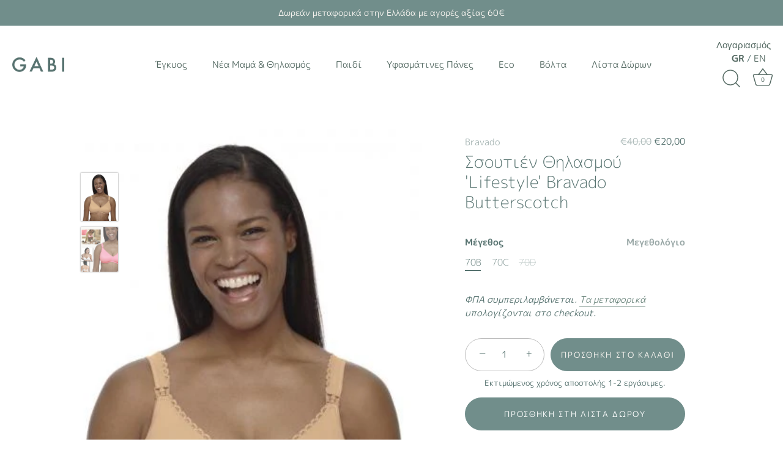

--- FILE ---
content_type: text/html; charset=utf-8
request_url: https://gabi.gr/products/soutien-thilasmou-lifestyle-bravado-butterscotch
body_size: 38439
content:
<!doctype html>
<html class="no-js" lang="el">
<head>
  <!-- Showcase 4.1.0 -->

  <link rel="preload" href="//gabi.gr/cdn/shop/t/5/assets/styles.css?v=114721296285335242531762177994" as="style">

  <meta charset="utf-8" />
<meta name="viewport" content="width=device-width,initial-scale=1.0" />
<meta http-equiv="X-UA-Compatible" content="IE=edge">

<link rel="preconnect" href="https://cdn.shopify.com" crossorigin>
<link rel="preconnect" href="https://fonts.shopify.com" crossorigin>
<link rel="preconnect" href="https://monorail-edge.shopifysvc.com"><link rel="preload" as="font" href="//gabi.gr/cdn/fonts/poppins/poppins_n3.05f58335c3209cce17da4f1f1ab324ebe2982441.woff2" type="font/woff2" crossorigin>
<link rel="preload" as="font" href="//gabi.gr/cdn/fonts/nunito_sans/nunitosans_n4.0276fe080df0ca4e6a22d9cb55aed3ed5ba6b1da.woff2" type="font/woff2" crossorigin>
<link rel="preload" as="font" href="//gabi.gr/cdn/fonts/nunito_sans/nunitosans_n4.0276fe080df0ca4e6a22d9cb55aed3ed5ba6b1da.woff2" type="font/woff2" crossorigin>
<link rel="preload" as="font" href="//gabi.gr/cdn/fonts/poppins/poppins_n6.aa29d4918bc243723d56b59572e18228ed0786f6.woff2" type="font/woff2" crossorigin><link rel="preload" as="font" href="//gabi.gr/cdn/fonts/nunito_sans/nunitosans_n7.25d963ed46da26098ebeab731e90d8802d989fa5.woff2" type="font/woff2" crossorigin><link rel="preload" as="font" href="//gabi.gr/cdn/fonts/nunito_sans/nunitosans_i4.6e408730afac1484cf297c30b0e67c86d17fc586.woff2" type="font/woff2" crossorigin><link rel="preload" as="font" href="//gabi.gr/cdn/fonts/nunito_sans/nunitosans_i7.8c1124729eec046a321e2424b2acf328c2c12139.woff2" type="font/woff2" crossorigin><link rel="preload" href="//gabi.gr/cdn/shop/t/5/assets/vendor.js?v=65790349686031678741686131164" as="script">
<link rel="preload" href="//gabi.gr/cdn/shop/t/5/assets/theme.js?v=26076960860813436571686131159" as="script"><link rel="canonical" href="https://gabi.gr/products/soutien-thilasmou-lifestyle-bravado-butterscotch" /><link rel="shortcut icon" href="//gabi.gr/cdn/shop/files/logo_black_solo_square.png?v=1625045212" type="image/png" /><meta name="description" content="ΣΟΥΤΙΕΝ ΘΗΛΑΣΜΟΥ LIFESTYLE MICROFIBER NURSING BRA Butterscotch, Το σουτιέν αυτό δημιουργήθηκε ειδικά για να σας διευκολύνει στην δουλειά, το σπίτι, την διασκέδαση. &#39;Η εσωτερική επένδυση είναι από Bravado CottonFlex™ για να είναι το δέρμα σας σε επαφή ...">
<link rel="preload" as="font" href="//gabi.gr/cdn/fonts/nunito_sans/nunitosans_n5.6fc0ed1feb3fc393c40619f180fc49c4d0aae0db.woff2" type="font/woff2" crossorigin><link rel="preload" as="font" href="//gabi.gr/cdn/fonts/nunito_sans/nunitosans_n6.6e9464eba570101a53130c8130a9e17a8eb55c21.woff2" type="font/woff2" crossorigin><script src="//ajax.googleapis.com/ajax/libs/jquery/1.12.4/jquery.min.js" type="text/javascript"></script> 
  
  <meta name="theme-color" content="#718e8b"><title>
    
    Σσουτιέν Θηλασμού &#39;Lifestyle&#39; Bravado Butterscotch &ndash; Gabi
  </title>

  <meta property="og:site_name" content="Gabi">
<meta property="og:url" content="https://gabi.gr/products/soutien-thilasmou-lifestyle-bravado-butterscotch">
<meta property="og:title" content="Σσουτιέν Θηλασμού &#39;Lifestyle&#39; Bravado Butterscotch">
<meta property="og:type" content="product">
<meta property="og:description" content="ΣΟΥΤΙΕΝ ΘΗΛΑΣΜΟΥ LIFESTYLE MICROFIBER NURSING BRA Butterscotch, Το σουτιέν αυτό δημιουργήθηκε ειδικά για να σας διευκολύνει στην δουλειά, το σπίτι, την διασκέδαση. &#39;Η εσωτερική επένδυση είναι από Bravado CottonFlex™ για να είναι το δέρμα σας σε επαφή ..."><meta property="og:image" content="http://gabi.gr/cdn/shop/products/LMB-Butter_61263b73-9994-409d-bdd5-faa1078e173a_1200x1200.jpg?v=1625953511">
  <meta property="og:image:secure_url" content="https://gabi.gr/cdn/shop/products/LMB-Butter_61263b73-9994-409d-bdd5-faa1078e173a_1200x1200.jpg?v=1625953511">
  <meta property="og:image:width" content="388">
  <meta property="og:image:height" content="500"><meta property="og:price:amount" content="20,00">
  <meta property="og:price:currency" content="EUR"><meta name="twitter:card" content="summary_large_image">
<meta name="twitter:title" content="Σσουτιέν Θηλασμού &#39;Lifestyle&#39; Bravado Butterscotch">
<meta name="twitter:description" content="ΣΟΥΤΙΕΝ ΘΗΛΑΣΜΟΥ LIFESTYLE MICROFIBER NURSING BRA Butterscotch, Το σουτιέν αυτό δημιουργήθηκε ειδικά για να σας διευκολύνει στην δουλειά, το σπίτι, την διασκέδαση. &#39;Η εσωτερική επένδυση είναι από Bravado CottonFlex™ για να είναι το δέρμα σας σε επαφή ...">


  <link href="//gabi.gr/cdn/shop/t/5/assets/styles.css?v=114721296285335242531762177994" rel="stylesheet" type="text/css" media="all" />

  <style>
    .site-control__inline-links { width: 100%; }
    .site-control__inline-links .tier-1 > ul { width: 100%; }
    .tier-1 > ul li a { white-space: nowrap; }
    .tier-1 .nav-rows li a { white-space: unset; }
  </style>
  
  <script>window.performance && window.performance.mark && window.performance.mark('shopify.content_for_header.start');</script><meta name="facebook-domain-verification" content="cp4v6yky4y6myulcub99i5bxa7vrxd">
<meta name="google-site-verification" content="y9S8wW67pL1BrQYC-n9rFoGIg2C9SL-JlOoPAYWshFk">
<meta id="shopify-digital-wallet" name="shopify-digital-wallet" content="/57451774117/digital_wallets/dialog">
<meta name="shopify-checkout-api-token" content="bd2767cd070e5d2d1f2e33310dc66a40">
<meta id="in-context-paypal-metadata" data-shop-id="57451774117" data-venmo-supported="false" data-environment="production" data-locale="en_US" data-paypal-v4="true" data-currency="EUR">
<link rel="alternate" hreflang="x-default" href="https://gabi.gr/products/soutien-thilasmou-lifestyle-bravado-butterscotch">
<link rel="alternate" hreflang="el" href="https://gabi.gr/products/soutien-thilasmou-lifestyle-bravado-butterscotch">
<link rel="alternate" hreflang="en" href="https://gabi.gr/en/products/soutien-thilasmou-lifestyle-bravado-butterscotch">
<link rel="alternate" type="application/json+oembed" href="https://gabi.gr/products/soutien-thilasmou-lifestyle-bravado-butterscotch.oembed">
<script async="async" src="/checkouts/internal/preloads.js?locale=el-GR"></script>
<script id="shopify-features" type="application/json">{"accessToken":"bd2767cd070e5d2d1f2e33310dc66a40","betas":["rich-media-storefront-analytics"],"domain":"gabi.gr","predictiveSearch":true,"shopId":57451774117,"locale":"el"}</script>
<script>var Shopify = Shopify || {};
Shopify.shop = "gabigr.myshopify.com";
Shopify.locale = "el";
Shopify.currency = {"active":"EUR","rate":"1.0"};
Shopify.country = "GR";
Shopify.theme = {"name":"shopify-gabi\/master","id":149940502851,"schema_name":"Showcase","schema_version":"4.1.0","theme_store_id":null,"role":"main"};
Shopify.theme.handle = "null";
Shopify.theme.style = {"id":null,"handle":null};
Shopify.cdnHost = "gabi.gr/cdn";
Shopify.routes = Shopify.routes || {};
Shopify.routes.root = "/";</script>
<script type="module">!function(o){(o.Shopify=o.Shopify||{}).modules=!0}(window);</script>
<script>!function(o){function n(){var o=[];function n(){o.push(Array.prototype.slice.apply(arguments))}return n.q=o,n}var t=o.Shopify=o.Shopify||{};t.loadFeatures=n(),t.autoloadFeatures=n()}(window);</script>
<script id="shop-js-analytics" type="application/json">{"pageType":"product"}</script>
<script defer="defer" async type="module" src="//gabi.gr/cdn/shopifycloud/shop-js/modules/v2/client.init-shop-cart-sync_DdtMNZJs.el.esm.js"></script>
<script defer="defer" async type="module" src="//gabi.gr/cdn/shopifycloud/shop-js/modules/v2/chunk.common_C6ZZOMB-.esm.js"></script>
<script defer="defer" async type="module" src="//gabi.gr/cdn/shopifycloud/shop-js/modules/v2/chunk.modal_HD9BR_KP.esm.js"></script>
<script type="module">
  await import("//gabi.gr/cdn/shopifycloud/shop-js/modules/v2/client.init-shop-cart-sync_DdtMNZJs.el.esm.js");
await import("//gabi.gr/cdn/shopifycloud/shop-js/modules/v2/chunk.common_C6ZZOMB-.esm.js");
await import("//gabi.gr/cdn/shopifycloud/shop-js/modules/v2/chunk.modal_HD9BR_KP.esm.js");

  window.Shopify.SignInWithShop?.initShopCartSync?.({"fedCMEnabled":true,"windoidEnabled":true});

</script>
<script>(function() {
  var isLoaded = false;
  function asyncLoad() {
    if (isLoaded) return;
    isLoaded = true;
    var urls = ["https:\/\/d23dclunsivw3h.cloudfront.net\/redirect-app.js?shop=gabigr.myshopify.com","https:\/\/www.myregistry.com\/ScriptPlatform\/Shopify\/AddToMrButton.js?siteKey=aAP-mZqAQWWUCgZg7F2DjQ2\u0026lang=en\u0026version=717486374\u0026shop=gabigr.myshopify.com"];
    for (var i = 0; i < urls.length; i++) {
      var s = document.createElement('script');
      s.type = 'text/javascript';
      s.async = true;
      s.src = urls[i];
      var x = document.getElementsByTagName('script')[0];
      x.parentNode.insertBefore(s, x);
    }
  };
  if(window.attachEvent) {
    window.attachEvent('onload', asyncLoad);
  } else {
    window.addEventListener('load', asyncLoad, false);
  }
})();</script>
<script id="__st">var __st={"a":57451774117,"offset":7200,"reqid":"a9519714-ee98-42eb-a7a4-473850ca9e23-1769775821","pageurl":"gabi.gr\/products\/soutien-thilasmou-lifestyle-bravado-butterscotch","u":"829e0bd2f491","p":"product","rtyp":"product","rid":6874220757157};</script>
<script>window.ShopifyPaypalV4VisibilityTracking = true;</script>
<script id="captcha-bootstrap">!function(){'use strict';const t='contact',e='account',n='new_comment',o=[[t,t],['blogs',n],['comments',n],[t,'customer']],c=[[e,'customer_login'],[e,'guest_login'],[e,'recover_customer_password'],[e,'create_customer']],r=t=>t.map((([t,e])=>`form[action*='/${t}']:not([data-nocaptcha='true']) input[name='form_type'][value='${e}']`)).join(','),a=t=>()=>t?[...document.querySelectorAll(t)].map((t=>t.form)):[];function s(){const t=[...o],e=r(t);return a(e)}const i='password',u='form_key',d=['recaptcha-v3-token','g-recaptcha-response','h-captcha-response',i],f=()=>{try{return window.sessionStorage}catch{return}},m='__shopify_v',_=t=>t.elements[u];function p(t,e,n=!1){try{const o=window.sessionStorage,c=JSON.parse(o.getItem(e)),{data:r}=function(t){const{data:e,action:n}=t;return t[m]||n?{data:e,action:n}:{data:t,action:n}}(c);for(const[e,n]of Object.entries(r))t.elements[e]&&(t.elements[e].value=n);n&&o.removeItem(e)}catch(o){console.error('form repopulation failed',{error:o})}}const l='form_type',E='cptcha';function T(t){t.dataset[E]=!0}const w=window,h=w.document,L='Shopify',v='ce_forms',y='captcha';let A=!1;((t,e)=>{const n=(g='f06e6c50-85a8-45c8-87d0-21a2b65856fe',I='https://cdn.shopify.com/shopifycloud/storefront-forms-hcaptcha/ce_storefront_forms_captcha_hcaptcha.v1.5.2.iife.js',D={infoText:'Προστατεύεται με το hCaptcha',privacyText:'Απόρρητο',termsText:'Όροι'},(t,e,n)=>{const o=w[L][v],c=o.bindForm;if(c)return c(t,g,e,D).then(n);var r;o.q.push([[t,g,e,D],n]),r=I,A||(h.body.append(Object.assign(h.createElement('script'),{id:'captcha-provider',async:!0,src:r})),A=!0)});var g,I,D;w[L]=w[L]||{},w[L][v]=w[L][v]||{},w[L][v].q=[],w[L][y]=w[L][y]||{},w[L][y].protect=function(t,e){n(t,void 0,e),T(t)},Object.freeze(w[L][y]),function(t,e,n,w,h,L){const[v,y,A,g]=function(t,e,n){const i=e?o:[],u=t?c:[],d=[...i,...u],f=r(d),m=r(i),_=r(d.filter((([t,e])=>n.includes(e))));return[a(f),a(m),a(_),s()]}(w,h,L),I=t=>{const e=t.target;return e instanceof HTMLFormElement?e:e&&e.form},D=t=>v().includes(t);t.addEventListener('submit',(t=>{const e=I(t);if(!e)return;const n=D(e)&&!e.dataset.hcaptchaBound&&!e.dataset.recaptchaBound,o=_(e),c=g().includes(e)&&(!o||!o.value);(n||c)&&t.preventDefault(),c&&!n&&(function(t){try{if(!f())return;!function(t){const e=f();if(!e)return;const n=_(t);if(!n)return;const o=n.value;o&&e.removeItem(o)}(t);const e=Array.from(Array(32),(()=>Math.random().toString(36)[2])).join('');!function(t,e){_(t)||t.append(Object.assign(document.createElement('input'),{type:'hidden',name:u})),t.elements[u].value=e}(t,e),function(t,e){const n=f();if(!n)return;const o=[...t.querySelectorAll(`input[type='${i}']`)].map((({name:t})=>t)),c=[...d,...o],r={};for(const[a,s]of new FormData(t).entries())c.includes(a)||(r[a]=s);n.setItem(e,JSON.stringify({[m]:1,action:t.action,data:r}))}(t,e)}catch(e){console.error('failed to persist form',e)}}(e),e.submit())}));const S=(t,e)=>{t&&!t.dataset[E]&&(n(t,e.some((e=>e===t))),T(t))};for(const o of['focusin','change'])t.addEventListener(o,(t=>{const e=I(t);D(e)&&S(e,y())}));const B=e.get('form_key'),M=e.get(l),P=B&&M;t.addEventListener('DOMContentLoaded',(()=>{const t=y();if(P)for(const e of t)e.elements[l].value===M&&p(e,B);[...new Set([...A(),...v().filter((t=>'true'===t.dataset.shopifyCaptcha))])].forEach((e=>S(e,t)))}))}(h,new URLSearchParams(w.location.search),n,t,e,['guest_login'])})(!0,!0)}();</script>
<script integrity="sha256-4kQ18oKyAcykRKYeNunJcIwy7WH5gtpwJnB7kiuLZ1E=" data-source-attribution="shopify.loadfeatures" defer="defer" src="//gabi.gr/cdn/shopifycloud/storefront/assets/storefront/load_feature-a0a9edcb.js" crossorigin="anonymous"></script>
<script data-source-attribution="shopify.dynamic_checkout.dynamic.init">var Shopify=Shopify||{};Shopify.PaymentButton=Shopify.PaymentButton||{isStorefrontPortableWallets:!0,init:function(){window.Shopify.PaymentButton.init=function(){};var t=document.createElement("script");t.src="https://gabi.gr/cdn/shopifycloud/portable-wallets/latest/portable-wallets.el.js",t.type="module",document.head.appendChild(t)}};
</script>
<script data-source-attribution="shopify.dynamic_checkout.buyer_consent">
  function portableWalletsHideBuyerConsent(e){var t=document.getElementById("shopify-buyer-consent"),n=document.getElementById("shopify-subscription-policy-button");t&&n&&(t.classList.add("hidden"),t.setAttribute("aria-hidden","true"),n.removeEventListener("click",e))}function portableWalletsShowBuyerConsent(e){var t=document.getElementById("shopify-buyer-consent"),n=document.getElementById("shopify-subscription-policy-button");t&&n&&(t.classList.remove("hidden"),t.removeAttribute("aria-hidden"),n.addEventListener("click",e))}window.Shopify?.PaymentButton&&(window.Shopify.PaymentButton.hideBuyerConsent=portableWalletsHideBuyerConsent,window.Shopify.PaymentButton.showBuyerConsent=portableWalletsShowBuyerConsent);
</script>
<script data-source-attribution="shopify.dynamic_checkout.cart.bootstrap">document.addEventListener("DOMContentLoaded",(function(){function t(){return document.querySelector("shopify-accelerated-checkout-cart, shopify-accelerated-checkout")}if(t())Shopify.PaymentButton.init();else{new MutationObserver((function(e,n){t()&&(Shopify.PaymentButton.init(),n.disconnect())})).observe(document.body,{childList:!0,subtree:!0})}}));
</script>
<script id='scb4127' type='text/javascript' async='' src='https://gabi.gr/cdn/shopifycloud/privacy-banner/storefront-banner.js'></script><link id="shopify-accelerated-checkout-styles" rel="stylesheet" media="screen" href="https://gabi.gr/cdn/shopifycloud/portable-wallets/latest/accelerated-checkout-backwards-compat.css" crossorigin="anonymous">
<style id="shopify-accelerated-checkout-cart">
        #shopify-buyer-consent {
  margin-top: 1em;
  display: inline-block;
  width: 100%;
}

#shopify-buyer-consent.hidden {
  display: none;
}

#shopify-subscription-policy-button {
  background: none;
  border: none;
  padding: 0;
  text-decoration: underline;
  font-size: inherit;
  cursor: pointer;
}

#shopify-subscription-policy-button::before {
  box-shadow: none;
}

      </style>

<script>window.performance && window.performance.mark && window.performance.mark('shopify.content_for_header.end');</script>

  <script>
    document.documentElement.className = document.documentElement.className.replace('no-js', '');
    window.theme = window.theme || {};
    theme.money_format = "€{{amount_with_comma_separator}}";
    theme.money_container = '.theme-money';
    theme.strings = {
      previous: "Προηγούμενο",
      next: "Επόμενο",
      close: "Κλείσιμο",
      addressError: "",
      addressNoResults: "",
      addressQueryLimit: "",
      authError: "",
      back: "Πίσω",
      cartConfirmation: "Για να προχωρήσεις είναι αναγκαίο να συμψωνήσεις με τους όρους χρήσης",
      loadMore: "Φόρτωσε περισσότερα",
      infiniteScrollNoMore: "Δεν υπάρχουν άλλα προϊόντα στην κατηγορία",
      priceNonExistent: "Μη διαθέσιμο",
      buttonDefault: "Προσθηκη στο καλαθι",
      buttonNoStock: "Εκτός αποθέματος",
      buttonNoVariant: "Μη διαθέσιμο",
      variantNoStock: "Sold out",
      unitPriceSeparator: "\/",
      colorBoxPrevious: "Προηγούμενο",
      colorBoxNext: "Επόμενο",
      colorBoxClose: "Κλείσιμο",
      navigateHome: "Αρχική",
      productAddingToCart: "Προστίθεται",
      productAddedToCart: "Προστέθηκε στο καλάθι",
      popupWasAdded: "προστέθηκε στο καλάθι",
      popupCheckout: "Checkout",
      popupContinueShopping: "Συνέχισε τις αγορές σου",
      onlyXLeft: "[[ quantity ]] σε απόθεμα",
      priceSoldOut: "Sold out",
      loading: "Φορτώνει...",
      viewCart: "Δες το καλαθι σου",
      page: "",
      imageSlider: "",
      clearAll: "Επαναφορά όλων"
    };
    theme.routes = {
      search_url: '/search',
      cart_url: '/cart',
      cart_add_url: '/cart/add',
      checkout: '/checkout'
    };
    theme.settings = {
      productImageParallax: true,
      animationEnabledDesktop: true,
      animationEnabledMobile: true
    };

    theme.checkViewportFillers = function(){
      var toggleState = false;
      var elPageContent = document.getElementById('page-content');
      if(elPageContent) {
        var elOverlapSection = elPageContent.querySelector('.header-overlap-section');
        if (elOverlapSection) {
          var padding = parseInt(getComputedStyle(elPageContent).getPropertyValue('padding-top'));
          toggleState = ((Math.round(elOverlapSection.offsetTop) - padding) === 0);
        }
      }
      if(toggleState) {
        document.getElementsByTagName('body')[0].classList.add('header-section-overlap');
      } else {
        document.getElementsByTagName('body')[0].classList.remove('header-section-overlap');
      }
    };

    theme.assessAltLogo = function(){
      var elsOverlappers = document.querySelectorAll('.needs-alt-logo');
      var useAltLogo = false;
      if(elsOverlappers.length) {
        var elSiteControl = document.querySelector('#site-control');
        var elSiteControlInner = document.querySelector('#site-control .site-control__inner');
        var headerMid = elSiteControlInner.offsetTop + elSiteControl.offsetTop + elSiteControlInner.offsetHeight / 2;
        Array.prototype.forEach.call(elsOverlappers, function(el, i){
          var thisTop = el.getBoundingClientRect().top;
          var thisBottom = thisTop + el.offsetHeight;
          if(headerMid > thisTop && headerMid < thisBottom) {
            useAltLogo = true;
            return false;
          }
        });
      }
      if(useAltLogo) {
        document.getElementsByTagName('body')[0].classList.add('use-alt-logo');
      } else {
        document.getElementsByTagName('body')[0].classList.remove('use-alt-logo');
      }
    };
  </script>
  
  <!-- Google Tag Manager -->
<script>(function(w,d,s,l,i){w[l]=w[l]||[];w[l].push({'gtm.start':
new Date().getTime(),event:'gtm.js'});var f=d.getElementsByTagName(s)[0],
j=d.createElement(s),dl=l!='dataLayer'?'&l='+l:'';j.async=true;j.src=
'https://www.googletagmanager.com/gtm.js?id='+i+dl;f.parentNode.insertBefore(j,f);
})(window,document,'script','dataLayer','GTM-WSGCWVR');</script>
<!-- End Google Tag Manager -->

  
  <meta name="facebook-domain-verification" content="cp4v6yky4y6myulcub99i5bxa7vrxd" />
  <meta name="google-site-verification" content="y9S8wW67pL1BrQYC-n9rFoGIg2C9SL-JlOoPAYWshFk" />
  
<link href="https://monorail-edge.shopifysvc.com" rel="dns-prefetch">
<script>(function(){if ("sendBeacon" in navigator && "performance" in window) {try {var session_token_from_headers = performance.getEntriesByType('navigation')[0].serverTiming.find(x => x.name == '_s').description;} catch {var session_token_from_headers = undefined;}var session_cookie_matches = document.cookie.match(/_shopify_s=([^;]*)/);var session_token_from_cookie = session_cookie_matches && session_cookie_matches.length === 2 ? session_cookie_matches[1] : "";var session_token = session_token_from_headers || session_token_from_cookie || "";function handle_abandonment_event(e) {var entries = performance.getEntries().filter(function(entry) {return /monorail-edge.shopifysvc.com/.test(entry.name);});if (!window.abandonment_tracked && entries.length === 0) {window.abandonment_tracked = true;var currentMs = Date.now();var navigation_start = performance.timing.navigationStart;var payload = {shop_id: 57451774117,url: window.location.href,navigation_start,duration: currentMs - navigation_start,session_token,page_type: "product"};window.navigator.sendBeacon("https://monorail-edge.shopifysvc.com/v1/produce", JSON.stringify({schema_id: "online_store_buyer_site_abandonment/1.1",payload: payload,metadata: {event_created_at_ms: currentMs,event_sent_at_ms: currentMs}}));}}window.addEventListener('pagehide', handle_abandonment_event);}}());</script>
<script id="web-pixels-manager-setup">(function e(e,d,r,n,o){if(void 0===o&&(o={}),!Boolean(null===(a=null===(i=window.Shopify)||void 0===i?void 0:i.analytics)||void 0===a?void 0:a.replayQueue)){var i,a;window.Shopify=window.Shopify||{};var t=window.Shopify;t.analytics=t.analytics||{};var s=t.analytics;s.replayQueue=[],s.publish=function(e,d,r){return s.replayQueue.push([e,d,r]),!0};try{self.performance.mark("wpm:start")}catch(e){}var l=function(){var e={modern:/Edge?\/(1{2}[4-9]|1[2-9]\d|[2-9]\d{2}|\d{4,})\.\d+(\.\d+|)|Firefox\/(1{2}[4-9]|1[2-9]\d|[2-9]\d{2}|\d{4,})\.\d+(\.\d+|)|Chrom(ium|e)\/(9{2}|\d{3,})\.\d+(\.\d+|)|(Maci|X1{2}).+ Version\/(15\.\d+|(1[6-9]|[2-9]\d|\d{3,})\.\d+)([,.]\d+|)( \(\w+\)|)( Mobile\/\w+|) Safari\/|Chrome.+OPR\/(9{2}|\d{3,})\.\d+\.\d+|(CPU[ +]OS|iPhone[ +]OS|CPU[ +]iPhone|CPU IPhone OS|CPU iPad OS)[ +]+(15[._]\d+|(1[6-9]|[2-9]\d|\d{3,})[._]\d+)([._]\d+|)|Android:?[ /-](13[3-9]|1[4-9]\d|[2-9]\d{2}|\d{4,})(\.\d+|)(\.\d+|)|Android.+Firefox\/(13[5-9]|1[4-9]\d|[2-9]\d{2}|\d{4,})\.\d+(\.\d+|)|Android.+Chrom(ium|e)\/(13[3-9]|1[4-9]\d|[2-9]\d{2}|\d{4,})\.\d+(\.\d+|)|SamsungBrowser\/([2-9]\d|\d{3,})\.\d+/,legacy:/Edge?\/(1[6-9]|[2-9]\d|\d{3,})\.\d+(\.\d+|)|Firefox\/(5[4-9]|[6-9]\d|\d{3,})\.\d+(\.\d+|)|Chrom(ium|e)\/(5[1-9]|[6-9]\d|\d{3,})\.\d+(\.\d+|)([\d.]+$|.*Safari\/(?![\d.]+ Edge\/[\d.]+$))|(Maci|X1{2}).+ Version\/(10\.\d+|(1[1-9]|[2-9]\d|\d{3,})\.\d+)([,.]\d+|)( \(\w+\)|)( Mobile\/\w+|) Safari\/|Chrome.+OPR\/(3[89]|[4-9]\d|\d{3,})\.\d+\.\d+|(CPU[ +]OS|iPhone[ +]OS|CPU[ +]iPhone|CPU IPhone OS|CPU iPad OS)[ +]+(10[._]\d+|(1[1-9]|[2-9]\d|\d{3,})[._]\d+)([._]\d+|)|Android:?[ /-](13[3-9]|1[4-9]\d|[2-9]\d{2}|\d{4,})(\.\d+|)(\.\d+|)|Mobile Safari.+OPR\/([89]\d|\d{3,})\.\d+\.\d+|Android.+Firefox\/(13[5-9]|1[4-9]\d|[2-9]\d{2}|\d{4,})\.\d+(\.\d+|)|Android.+Chrom(ium|e)\/(13[3-9]|1[4-9]\d|[2-9]\d{2}|\d{4,})\.\d+(\.\d+|)|Android.+(UC? ?Browser|UCWEB|U3)[ /]?(15\.([5-9]|\d{2,})|(1[6-9]|[2-9]\d|\d{3,})\.\d+)\.\d+|SamsungBrowser\/(5\.\d+|([6-9]|\d{2,})\.\d+)|Android.+MQ{2}Browser\/(14(\.(9|\d{2,})|)|(1[5-9]|[2-9]\d|\d{3,})(\.\d+|))(\.\d+|)|K[Aa][Ii]OS\/(3\.\d+|([4-9]|\d{2,})\.\d+)(\.\d+|)/},d=e.modern,r=e.legacy,n=navigator.userAgent;return n.match(d)?"modern":n.match(r)?"legacy":"unknown"}(),u="modern"===l?"modern":"legacy",c=(null!=n?n:{modern:"",legacy:""})[u],f=function(e){return[e.baseUrl,"/wpm","/b",e.hashVersion,"modern"===e.buildTarget?"m":"l",".js"].join("")}({baseUrl:d,hashVersion:r,buildTarget:u}),m=function(e){var d=e.version,r=e.bundleTarget,n=e.surface,o=e.pageUrl,i=e.monorailEndpoint;return{emit:function(e){var a=e.status,t=e.errorMsg,s=(new Date).getTime(),l=JSON.stringify({metadata:{event_sent_at_ms:s},events:[{schema_id:"web_pixels_manager_load/3.1",payload:{version:d,bundle_target:r,page_url:o,status:a,surface:n,error_msg:t},metadata:{event_created_at_ms:s}}]});if(!i)return console&&console.warn&&console.warn("[Web Pixels Manager] No Monorail endpoint provided, skipping logging."),!1;try{return self.navigator.sendBeacon.bind(self.navigator)(i,l)}catch(e){}var u=new XMLHttpRequest;try{return u.open("POST",i,!0),u.setRequestHeader("Content-Type","text/plain"),u.send(l),!0}catch(e){return console&&console.warn&&console.warn("[Web Pixels Manager] Got an unhandled error while logging to Monorail."),!1}}}}({version:r,bundleTarget:l,surface:e.surface,pageUrl:self.location.href,monorailEndpoint:e.monorailEndpoint});try{o.browserTarget=l,function(e){var d=e.src,r=e.async,n=void 0===r||r,o=e.onload,i=e.onerror,a=e.sri,t=e.scriptDataAttributes,s=void 0===t?{}:t,l=document.createElement("script"),u=document.querySelector("head"),c=document.querySelector("body");if(l.async=n,l.src=d,a&&(l.integrity=a,l.crossOrigin="anonymous"),s)for(var f in s)if(Object.prototype.hasOwnProperty.call(s,f))try{l.dataset[f]=s[f]}catch(e){}if(o&&l.addEventListener("load",o),i&&l.addEventListener("error",i),u)u.appendChild(l);else{if(!c)throw new Error("Did not find a head or body element to append the script");c.appendChild(l)}}({src:f,async:!0,onload:function(){if(!function(){var e,d;return Boolean(null===(d=null===(e=window.Shopify)||void 0===e?void 0:e.analytics)||void 0===d?void 0:d.initialized)}()){var d=window.webPixelsManager.init(e)||void 0;if(d){var r=window.Shopify.analytics;r.replayQueue.forEach((function(e){var r=e[0],n=e[1],o=e[2];d.publishCustomEvent(r,n,o)})),r.replayQueue=[],r.publish=d.publishCustomEvent,r.visitor=d.visitor,r.initialized=!0}}},onerror:function(){return m.emit({status:"failed",errorMsg:"".concat(f," has failed to load")})},sri:function(e){var d=/^sha384-[A-Za-z0-9+/=]+$/;return"string"==typeof e&&d.test(e)}(c)?c:"",scriptDataAttributes:o}),m.emit({status:"loading"})}catch(e){m.emit({status:"failed",errorMsg:(null==e?void 0:e.message)||"Unknown error"})}}})({shopId: 57451774117,storefrontBaseUrl: "https://gabi.gr",extensionsBaseUrl: "https://extensions.shopifycdn.com/cdn/shopifycloud/web-pixels-manager",monorailEndpoint: "https://monorail-edge.shopifysvc.com/unstable/produce_batch",surface: "storefront-renderer",enabledBetaFlags: ["2dca8a86"],webPixelsConfigList: [{"id":"1083507011","configuration":"{\"config\":\"{\\\"pixel_id\\\":\\\"G-90G1GWVVMH\\\",\\\"target_country\\\":\\\"GR\\\",\\\"gtag_events\\\":[{\\\"type\\\":\\\"search\\\",\\\"action_label\\\":[\\\"G-90G1GWVVMH\\\",\\\"AW-1041004447\\\/u4lsCJjkpP0CEJ_vsfAD\\\"]},{\\\"type\\\":\\\"begin_checkout\\\",\\\"action_label\\\":[\\\"G-90G1GWVVMH\\\",\\\"AW-1041004447\\\/MHa1CJXkpP0CEJ_vsfAD\\\"]},{\\\"type\\\":\\\"view_item\\\",\\\"action_label\\\":[\\\"G-90G1GWVVMH\\\",\\\"AW-1041004447\\\/HVTUCI_kpP0CEJ_vsfAD\\\",\\\"MC-QDJ72YVSZH\\\"]},{\\\"type\\\":\\\"purchase\\\",\\\"action_label\\\":[\\\"G-90G1GWVVMH\\\",\\\"AW-1041004447\\\/0i-gCNDjpP0CEJ_vsfAD\\\",\\\"MC-QDJ72YVSZH\\\"]},{\\\"type\\\":\\\"page_view\\\",\\\"action_label\\\":[\\\"G-90G1GWVVMH\\\",\\\"AW-1041004447\\\/dYl4CM3jpP0CEJ_vsfAD\\\",\\\"MC-QDJ72YVSZH\\\"]},{\\\"type\\\":\\\"add_payment_info\\\",\\\"action_label\\\":[\\\"G-90G1GWVVMH\\\",\\\"AW-1041004447\\\/o8SeCJvkpP0CEJ_vsfAD\\\"]},{\\\"type\\\":\\\"add_to_cart\\\",\\\"action_label\\\":[\\\"G-90G1GWVVMH\\\",\\\"AW-1041004447\\\/AoUTCJLkpP0CEJ_vsfAD\\\"]}],\\\"enable_monitoring_mode\\\":false}\"}","eventPayloadVersion":"v1","runtimeContext":"OPEN","scriptVersion":"b2a88bafab3e21179ed38636efcd8a93","type":"APP","apiClientId":1780363,"privacyPurposes":[],"dataSharingAdjustments":{"protectedCustomerApprovalScopes":["read_customer_address","read_customer_email","read_customer_name","read_customer_personal_data","read_customer_phone"]}},{"id":"306643267","configuration":"{\"pixel_id\":\"1751151641792165\",\"pixel_type\":\"facebook_pixel\",\"metaapp_system_user_token\":\"-\"}","eventPayloadVersion":"v1","runtimeContext":"OPEN","scriptVersion":"ca16bc87fe92b6042fbaa3acc2fbdaa6","type":"APP","apiClientId":2329312,"privacyPurposes":["ANALYTICS","MARKETING","SALE_OF_DATA"],"dataSharingAdjustments":{"protectedCustomerApprovalScopes":["read_customer_address","read_customer_email","read_customer_name","read_customer_personal_data","read_customer_phone"]}},{"id":"139919683","eventPayloadVersion":"1","runtimeContext":"LAX","scriptVersion":"1","type":"CUSTOM","privacyPurposes":["ANALYTICS","MARKETING","SALE_OF_DATA"],"name":"Google Conversions"},{"id":"shopify-app-pixel","configuration":"{}","eventPayloadVersion":"v1","runtimeContext":"STRICT","scriptVersion":"0450","apiClientId":"shopify-pixel","type":"APP","privacyPurposes":["ANALYTICS","MARKETING"]},{"id":"shopify-custom-pixel","eventPayloadVersion":"v1","runtimeContext":"LAX","scriptVersion":"0450","apiClientId":"shopify-pixel","type":"CUSTOM","privacyPurposes":["ANALYTICS","MARKETING"]}],isMerchantRequest: false,initData: {"shop":{"name":"Gabi","paymentSettings":{"currencyCode":"EUR"},"myshopifyDomain":"gabigr.myshopify.com","countryCode":"GR","storefrontUrl":"https:\/\/gabi.gr"},"customer":null,"cart":null,"checkout":null,"productVariants":[{"price":{"amount":20.0,"currencyCode":"EUR"},"product":{"title":"Σσουτιέν Θηλασμού 'Lifestyle' Bravado Butterscotch","vendor":"Bravado","id":"6874220757157","untranslatedTitle":"Σσουτιέν Θηλασμού 'Lifestyle' Bravado Butterscotch","url":"\/products\/soutien-thilasmou-lifestyle-bravado-butterscotch","type":"Nursing Bras"},"id":"40238276149413","image":{"src":"\/\/gabi.gr\/cdn\/shop\/products\/LMB-Butter_61263b73-9994-409d-bdd5-faa1078e173a.jpg?v=1625953511"},"sku":"Lifestyle Bra BS","title":"70B","untranslatedTitle":"70B"},{"price":{"amount":20.0,"currencyCode":"EUR"},"product":{"title":"Σσουτιέν Θηλασμού 'Lifestyle' Bravado Butterscotch","vendor":"Bravado","id":"6874220757157","untranslatedTitle":"Σσουτιέν Θηλασμού 'Lifestyle' Bravado Butterscotch","url":"\/products\/soutien-thilasmou-lifestyle-bravado-butterscotch","type":"Nursing Bras"},"id":"40238276182181","image":{"src":"\/\/gabi.gr\/cdn\/shop\/products\/LMB-Butter_61263b73-9994-409d-bdd5-faa1078e173a.jpg?v=1625953511"},"sku":"Lifestyle Bra BS","title":"70C","untranslatedTitle":"70C"},{"price":{"amount":20.0,"currencyCode":"EUR"},"product":{"title":"Σσουτιέν Θηλασμού 'Lifestyle' Bravado Butterscotch","vendor":"Bravado","id":"6874220757157","untranslatedTitle":"Σσουτιέν Θηλασμού 'Lifestyle' Bravado Butterscotch","url":"\/products\/soutien-thilasmou-lifestyle-bravado-butterscotch","type":"Nursing Bras"},"id":"40238276214949","image":{"src":"\/\/gabi.gr\/cdn\/shop\/products\/LMB-Butter_61263b73-9994-409d-bdd5-faa1078e173a.jpg?v=1625953511"},"sku":"Lifestyle Bra BS","title":"70D","untranslatedTitle":"70D"}],"purchasingCompany":null},},"https://gabi.gr/cdn","1d2a099fw23dfb22ep557258f5m7a2edbae",{"modern":"","legacy":""},{"shopId":"57451774117","storefrontBaseUrl":"https:\/\/gabi.gr","extensionBaseUrl":"https:\/\/extensions.shopifycdn.com\/cdn\/shopifycloud\/web-pixels-manager","surface":"storefront-renderer","enabledBetaFlags":"[\"2dca8a86\"]","isMerchantRequest":"false","hashVersion":"1d2a099fw23dfb22ep557258f5m7a2edbae","publish":"custom","events":"[[\"page_viewed\",{}],[\"product_viewed\",{\"productVariant\":{\"price\":{\"amount\":20.0,\"currencyCode\":\"EUR\"},\"product\":{\"title\":\"Σσουτιέν Θηλασμού 'Lifestyle' Bravado Butterscotch\",\"vendor\":\"Bravado\",\"id\":\"6874220757157\",\"untranslatedTitle\":\"Σσουτιέν Θηλασμού 'Lifestyle' Bravado Butterscotch\",\"url\":\"\/products\/soutien-thilasmou-lifestyle-bravado-butterscotch\",\"type\":\"Nursing Bras\"},\"id\":\"40238276149413\",\"image\":{\"src\":\"\/\/gabi.gr\/cdn\/shop\/products\/LMB-Butter_61263b73-9994-409d-bdd5-faa1078e173a.jpg?v=1625953511\"},\"sku\":\"Lifestyle Bra BS\",\"title\":\"70B\",\"untranslatedTitle\":\"70B\"}}]]"});</script><script>
  window.ShopifyAnalytics = window.ShopifyAnalytics || {};
  window.ShopifyAnalytics.meta = window.ShopifyAnalytics.meta || {};
  window.ShopifyAnalytics.meta.currency = 'EUR';
  var meta = {"product":{"id":6874220757157,"gid":"gid:\/\/shopify\/Product\/6874220757157","vendor":"Bravado","type":"Nursing Bras","handle":"soutien-thilasmou-lifestyle-bravado-butterscotch","variants":[{"id":40238276149413,"price":2000,"name":"Σσουτιέν Θηλασμού 'Lifestyle' Bravado Butterscotch - 70B","public_title":"70B","sku":"Lifestyle Bra BS"},{"id":40238276182181,"price":2000,"name":"Σσουτιέν Θηλασμού 'Lifestyle' Bravado Butterscotch - 70C","public_title":"70C","sku":"Lifestyle Bra BS"},{"id":40238276214949,"price":2000,"name":"Σσουτιέν Θηλασμού 'Lifestyle' Bravado Butterscotch - 70D","public_title":"70D","sku":"Lifestyle Bra BS"}],"remote":false},"page":{"pageType":"product","resourceType":"product","resourceId":6874220757157,"requestId":"a9519714-ee98-42eb-a7a4-473850ca9e23-1769775821"}};
  for (var attr in meta) {
    window.ShopifyAnalytics.meta[attr] = meta[attr];
  }
</script>
<script class="analytics">
  (function () {
    var customDocumentWrite = function(content) {
      var jquery = null;

      if (window.jQuery) {
        jquery = window.jQuery;
      } else if (window.Checkout && window.Checkout.$) {
        jquery = window.Checkout.$;
      }

      if (jquery) {
        jquery('body').append(content);
      }
    };

    var hasLoggedConversion = function(token) {
      if (token) {
        return document.cookie.indexOf('loggedConversion=' + token) !== -1;
      }
      return false;
    }

    var setCookieIfConversion = function(token) {
      if (token) {
        var twoMonthsFromNow = new Date(Date.now());
        twoMonthsFromNow.setMonth(twoMonthsFromNow.getMonth() + 2);

        document.cookie = 'loggedConversion=' + token + '; expires=' + twoMonthsFromNow;
      }
    }

    var trekkie = window.ShopifyAnalytics.lib = window.trekkie = window.trekkie || [];
    if (trekkie.integrations) {
      return;
    }
    trekkie.methods = [
      'identify',
      'page',
      'ready',
      'track',
      'trackForm',
      'trackLink'
    ];
    trekkie.factory = function(method) {
      return function() {
        var args = Array.prototype.slice.call(arguments);
        args.unshift(method);
        trekkie.push(args);
        return trekkie;
      };
    };
    for (var i = 0; i < trekkie.methods.length; i++) {
      var key = trekkie.methods[i];
      trekkie[key] = trekkie.factory(key);
    }
    trekkie.load = function(config) {
      trekkie.config = config || {};
      trekkie.config.initialDocumentCookie = document.cookie;
      var first = document.getElementsByTagName('script')[0];
      var script = document.createElement('script');
      script.type = 'text/javascript';
      script.onerror = function(e) {
        var scriptFallback = document.createElement('script');
        scriptFallback.type = 'text/javascript';
        scriptFallback.onerror = function(error) {
                var Monorail = {
      produce: function produce(monorailDomain, schemaId, payload) {
        var currentMs = new Date().getTime();
        var event = {
          schema_id: schemaId,
          payload: payload,
          metadata: {
            event_created_at_ms: currentMs,
            event_sent_at_ms: currentMs
          }
        };
        return Monorail.sendRequest("https://" + monorailDomain + "/v1/produce", JSON.stringify(event));
      },
      sendRequest: function sendRequest(endpointUrl, payload) {
        // Try the sendBeacon API
        if (window && window.navigator && typeof window.navigator.sendBeacon === 'function' && typeof window.Blob === 'function' && !Monorail.isIos12()) {
          var blobData = new window.Blob([payload], {
            type: 'text/plain'
          });

          if (window.navigator.sendBeacon(endpointUrl, blobData)) {
            return true;
          } // sendBeacon was not successful

        } // XHR beacon

        var xhr = new XMLHttpRequest();

        try {
          xhr.open('POST', endpointUrl);
          xhr.setRequestHeader('Content-Type', 'text/plain');
          xhr.send(payload);
        } catch (e) {
          console.log(e);
        }

        return false;
      },
      isIos12: function isIos12() {
        return window.navigator.userAgent.lastIndexOf('iPhone; CPU iPhone OS 12_') !== -1 || window.navigator.userAgent.lastIndexOf('iPad; CPU OS 12_') !== -1;
      }
    };
    Monorail.produce('monorail-edge.shopifysvc.com',
      'trekkie_storefront_load_errors/1.1',
      {shop_id: 57451774117,
      theme_id: 149940502851,
      app_name: "storefront",
      context_url: window.location.href,
      source_url: "//gabi.gr/cdn/s/trekkie.storefront.c59ea00e0474b293ae6629561379568a2d7c4bba.min.js"});

        };
        scriptFallback.async = true;
        scriptFallback.src = '//gabi.gr/cdn/s/trekkie.storefront.c59ea00e0474b293ae6629561379568a2d7c4bba.min.js';
        first.parentNode.insertBefore(scriptFallback, first);
      };
      script.async = true;
      script.src = '//gabi.gr/cdn/s/trekkie.storefront.c59ea00e0474b293ae6629561379568a2d7c4bba.min.js';
      first.parentNode.insertBefore(script, first);
    };
    trekkie.load(
      {"Trekkie":{"appName":"storefront","development":false,"defaultAttributes":{"shopId":57451774117,"isMerchantRequest":null,"themeId":149940502851,"themeCityHash":"9133424253685417723","contentLanguage":"el","currency":"EUR","eventMetadataId":"c122ae3d-a2f9-4b7a-bba9-95653ed64d76"},"isServerSideCookieWritingEnabled":true,"monorailRegion":"shop_domain","enabledBetaFlags":["65f19447","b5387b81"]},"Session Attribution":{},"S2S":{"facebookCapiEnabled":true,"source":"trekkie-storefront-renderer","apiClientId":580111}}
    );

    var loaded = false;
    trekkie.ready(function() {
      if (loaded) return;
      loaded = true;

      window.ShopifyAnalytics.lib = window.trekkie;

      var originalDocumentWrite = document.write;
      document.write = customDocumentWrite;
      try { window.ShopifyAnalytics.merchantGoogleAnalytics.call(this); } catch(error) {};
      document.write = originalDocumentWrite;

      window.ShopifyAnalytics.lib.page(null,{"pageType":"product","resourceType":"product","resourceId":6874220757157,"requestId":"a9519714-ee98-42eb-a7a4-473850ca9e23-1769775821","shopifyEmitted":true});

      var match = window.location.pathname.match(/checkouts\/(.+)\/(thank_you|post_purchase)/)
      var token = match? match[1]: undefined;
      if (!hasLoggedConversion(token)) {
        setCookieIfConversion(token);
        window.ShopifyAnalytics.lib.track("Viewed Product",{"currency":"EUR","variantId":40238276149413,"productId":6874220757157,"productGid":"gid:\/\/shopify\/Product\/6874220757157","name":"Σσουτιέν Θηλασμού 'Lifestyle' Bravado Butterscotch - 70B","price":"20.00","sku":"Lifestyle Bra BS","brand":"Bravado","variant":"70B","category":"Nursing Bras","nonInteraction":true,"remote":false},undefined,undefined,{"shopifyEmitted":true});
      window.ShopifyAnalytics.lib.track("monorail:\/\/trekkie_storefront_viewed_product\/1.1",{"currency":"EUR","variantId":40238276149413,"productId":6874220757157,"productGid":"gid:\/\/shopify\/Product\/6874220757157","name":"Σσουτιέν Θηλασμού 'Lifestyle' Bravado Butterscotch - 70B","price":"20.00","sku":"Lifestyle Bra BS","brand":"Bravado","variant":"70B","category":"Nursing Bras","nonInteraction":true,"remote":false,"referer":"https:\/\/gabi.gr\/products\/soutien-thilasmou-lifestyle-bravado-butterscotch"});
      }
    });


        var eventsListenerScript = document.createElement('script');
        eventsListenerScript.async = true;
        eventsListenerScript.src = "//gabi.gr/cdn/shopifycloud/storefront/assets/shop_events_listener-3da45d37.js";
        document.getElementsByTagName('head')[0].appendChild(eventsListenerScript);

})();</script>
  <script>
  if (!window.ga || (window.ga && typeof window.ga !== 'function')) {
    window.ga = function ga() {
      (window.ga.q = window.ga.q || []).push(arguments);
      if (window.Shopify && window.Shopify.analytics && typeof window.Shopify.analytics.publish === 'function') {
        window.Shopify.analytics.publish("ga_stub_called", {}, {sendTo: "google_osp_migration"});
      }
      console.error("Shopify's Google Analytics stub called with:", Array.from(arguments), "\nSee https://help.shopify.com/manual/promoting-marketing/pixels/pixel-migration#google for more information.");
    };
    if (window.Shopify && window.Shopify.analytics && typeof window.Shopify.analytics.publish === 'function') {
      window.Shopify.analytics.publish("ga_stub_initialized", {}, {sendTo: "google_osp_migration"});
    }
  }
</script>
<script
  defer
  src="https://gabi.gr/cdn/shopifycloud/perf-kit/shopify-perf-kit-3.1.0.min.js"
  data-application="storefront-renderer"
  data-shop-id="57451774117"
  data-render-region="gcp-us-east1"
  data-page-type="product"
  data-theme-instance-id="149940502851"
  data-theme-name="Showcase"
  data-theme-version="4.1.0"
  data-monorail-region="shop_domain"
  data-resource-timing-sampling-rate="10"
  data-shs="true"
  data-shs-beacon="true"
  data-shs-export-with-fetch="true"
  data-shs-logs-sample-rate="1"
  data-shs-beacon-endpoint="https://gabi.gr/api/collect"
></script>
</head>

<body id="page-σσουτιέν-θηλασμού-39-lifestyle-39-bravado-butterscotch" class="page-σσουτιέν-θηλασμού-39-lifestyle-39-bravado-butterscotch template-product">
  
  <!-- Google Tag Manager (noscript) -->
  <noscript><iframe src=https://www.googletagmanager.com/ns.html?id=GTM-WSGCWVR
  height="0" width="0" style="display:none;visibility:hidden"></iframe></noscript>
  <!-- End Google Tag Manager (noscript) -->
  
  



<div class="testpopup" style="display: none;">ON</div>







  
    <script>
      if(window.innerWidth < 768 && window.localStorage.getItem('is_first_visit') !== null) {
        var pageFadedIn = false;
        document.body.style.opacity = 0;

        function fadeInPageMob(){
          if(!pageFadedIn) {
            document.body.classList.add("cc-animate-enabled");
            document.body.style.transition = 'opacity 0.4s';
            setTimeout(function () {
              document.body.style.opacity = 1;
            }, 200);
            pageFadedIn = true;
          }
        }

        window.addEventListener("load", fadeInPageMob);
        setTimeout(fadeInPageMob, 3000);
      }

      window.addEventListener("pageshow", function(){
        document.getElementById('cc-veil').classList.remove('-in');
      });
    </script>
  

  
    <script>
      if ('IntersectionObserver' in window) {
        document.body.classList.add("cc-animate-enabled");
      }
    </script>
  

  <a class="skip-link visually-hidden" href="#page-content">Προσπέρασε το</a>

  <div id="shopify-section-header" class="shopify-section"><style type="text/css">
  
    .logo img { width: 80px; }
    @media(min-width:768px){
    .logo img { width: 85px; }
    }
  

  .cc-announcement {
    
      font-size: 14px;
    
  }

  @media (min-width: 768px) {
    .cc-announcement {
      font-size: 14px;
    }
  }
</style>






<form action="/cart" method="post" id="cc-checkout-form">
</form>


  

  
<div data-section-type="header" itemscope itemtype="http://schema.org/Organization">
    <div id="site-control" class="site-control inline icons
      nav-inline-desktop
      
      fixed
      
      has-announcement
      alt-logo-when-active
      has-localization
      "
      data-cc-animate
      data-opacity="opaque_on_scroll"
      data-positioning="sticky"
    >
      
  
  <div class="cc-announcement">
    
    <div class="cc-announcement__inner">
      Δωρεάν μεταφορικά στην Ελλάδα με αγορές αξίας 60€
    </div>
    
  </div>
  
  

      <div class="links site-control__inner">
        <a class="menu" href="#page-menu" aria-controls="page-menu" data-status="closed" data-modal-nav-toggle aria-label="Μενού">
          <span class="icon-menu">
  <span class="icon-menu__bar icon-menu__bar-1"></span>
  <span class="icon-menu__bar icon-menu__bar-2"></span>
  <span class="icon-menu__bar icon-menu__bar-3"></span>
</span>

          <span class="text-link">Μενού</span>
        </a>

        
  <a data-cc-animate-click data-cc-animate class="logo logo--has-alt-logo" href="/"
     itemprop="url">

    

    <meta itemprop="name" content="Gabi">
    
      
      
      <img src="//gabi.gr/cdn/shop/files/final_logo_blue_500x.png?v=1625230598" alt="Gabi" itemprop="logo"
           width="501" height="156"/>

      
      <span class="alt-logo">
        <img src="//gabi.gr/cdn/shop/files/final_logo_white_500x.png?v=1625230598" alt="Gabi" itemprop="logo"
             width="501" height="156"/>
      </span>
      
    

    
  </a>
  

        
      <div class="site-control__inline-links">
        <div class="nav-row multi-level-nav reveal-on-hover" role="navigation" aria-label="">
          <div class="tier-1">
            <ul>
              
<li class=" contains-children">
                  <a  href="#" class=" has-children" aria-haspopup="true">
                    Έγκυος
                  </a>

                  

                    
                    
                  	
                      

                      
                  
                      
                    
                  	
                      

                      
                  
                      
                        
                        
                        

                    <ul 
                        class="nav-rows"
                      >

                      
                        <li class="">
                          <a data-cc-animate-click href="/collections/rouxa-egkymosynhs" class="" >
                            Ρούχα Εγκυμοσύνης

                            
                          </a>

                          
                        </li>
                      
                        <li class="">
                          <a data-cc-animate-click href="/collections/magio-egkymosynhw" class="" >
                            Μαγιό Εγκυμοσύνης

                            
                          </a>

                          
                        </li>
                      
                        <li class="">
                          <a data-cc-animate-click href="/collections/moysika-mentagion-egkymosynhw" class="" >
                            Μουσικά Μενταγιόν Εγκυμοσύνης

                            
                          </a>

                          
                        </li>
                      
                        <li class="">
                          <a data-cc-animate-click href="/collections/preripoihsh-egkymosynh" class="" >
                            Περιποίηση & Φροντίδα

                            
                          </a>

                          
                        </li>
                      
                        <li class="">
                          <a data-cc-animate-click href="/collections/tsanta-maieythriou" class="" >
                            Τσάντα Μαιευτηρίου

                            
                          </a>

                          
                        </li>
                      
                        <li class="">
                          <a data-cc-animate-click href="/collections/pizames-egkymosynhs" class="" >
                            Πιτζάμες και Νυχτικά Εγκυμοσύνης

                            
                          </a>

                          
                        </li>
                      
                        <li class="">
                          <a data-cc-animate-click href="/collections/zones-autokinitou-gia-egkyous" class="" >
                            Ζώνες Αυτοκινήτου για Εγκύους

                            
                          </a>

                          
                        </li>
                      
                        <li class="">
                          <a data-cc-animate-click href="/collections/esvrouxa-egkymosynhs" class="" >
                            Εσώρουχα Εγκυμοσύνης

                            
                          </a>

                          
                        </li>
                      
                        <li class="">
                          <a data-cc-animate-click href="/collections/kaltson-egkymosynhs" class="" >
                            Καλσόν Εγκυμοσύνης

                            
                          </a>

                          
                        </li>
                      

                      
                                                  
                        
                      
                                                  
                        
                          
<li class="nav-ctas__cta">

<div class="inner image-overlay image-overlay--bg-full">
    <div class="rimage-outer-wrapper rimage-background lazyload--manual fade-in"
         style="background-position: center center"
         data-bgset="//gabi.gr/cdn/shop/files/b401aa2e7c4f7f81319b3d4e4dfd38da_180x.jpg?v=1624965558 180w 210h,
  //gabi.gr/cdn/shop/files/b401aa2e7c4f7f81319b3d4e4dfd38da_360x.jpg?v=1624965558 360w 420h,
  //gabi.gr/cdn/shop/files/b401aa2e7c4f7f81319b3d4e4dfd38da_540x.jpg?v=1624965558 540w 630h,
  
  
  
  
  
  
  
  
  
  
  
  
  
  
  
  //gabi.gr/cdn/shop/files/b401aa2e7c4f7f81319b3d4e4dfd38da.jpg?v=1624965558 690w 805h"
         data-sizes="auto"
         data-parent-fit="cover">
      <noscript>
        <div class="rimage-wrapper" style="padding-top:116.66666666666667%">
          <img src="//gabi.gr/cdn/shop/files/b401aa2e7c4f7f81319b3d4e4dfd38da_1024x1024.jpg?v=1624965558" alt="" class="rimage__image">
        </div>
      </noscript>
    </div>
  

  <div class="overlay-type overlay position--hcenter position--vcenter">
    <div class="inner">
      <div>
        <div class="overlay__content">
</div>
      </div>
    </div>
  </div></div>
</li>




                        
                      
                                                  
                        
                      
                                                  
                        
                      
                                                  
                        
                      
                    </ul>
                  
                </li>
              
<li class=" contains-children">
                  <a  href="#" class=" has-children" aria-haspopup="true">
                    Νέα Μαμά & Θηλασμός
                  </a>

                  

                    
                    
                  	
                      

                      
                  
                      
                        
                        
                        

                    <ul 
                        class="nav-rows"
                      >

                      
                        <li class="">
                          <a data-cc-animate-click href="/collections/rouxa-thilasmou" class="" >
                            Ρούχα Θηλασμού

                            
                          </a>

                          
                        </li>
                      
                        <li class="">
                          <a data-cc-animate-click href="/collections/soytien-uhlasmou" class="" >
                            Σουτιέν Θηλασμού

                            
                          </a>

                          
                        </li>
                      
                        <li class="">
                          <a data-cc-animate-click href="/collections/thilastra" class="" >
                            θήλαστρα και Αξεσουάρ

                            
                          </a>

                          
                        </li>
                      
                        <li class="">
                          <a data-cc-animate-click href="/collections/thilasmos-morou" class="" >
                            Θηλασμός

                            
                          </a>

                          
                        </li>
                      
                        <li class="">
                          <a data-cc-animate-click href="/collections/dvra-nea-mama" class="" >
                            Κοσμήματα για τη Νέα Μαμά

                            
                          </a>

                          
                        </li>
                      
                        <li class="">
                          <a data-cc-animate-click href="/collections/preripoihsh-egkymosynh" class="" >
                            Περιποίηση & Φροντίδα

                            
                          </a>

                          
                        </li>
                      
                        <li class="">
                          <a data-cc-animate-click href="/collections/oikologikes-servietes" class="" >
                            Μηνιαία Γυναικεία Φροντίδα

                            
                          </a>

                          
                        </li>
                      

                      
                                                  
                        
                          
<li class="nav-ctas__cta">

<div class="inner image-overlay image-overlay--bg-full">
    <div class="rimage-outer-wrapper rimage-background lazyload--manual fade-in"
         style="background-position: center center"
         data-bgset="//gabi.gr/cdn/shop/files/cache-coeur-origin_180x.jpg?v=1624965508 180w 130h,
  //gabi.gr/cdn/shop/files/cache-coeur-origin_360x.jpg?v=1624965508 360w 260h,
  //gabi.gr/cdn/shop/files/cache-coeur-origin_540x.jpg?v=1624965508 540w 390h,
  //gabi.gr/cdn/shop/files/cache-coeur-origin_720x.jpg?v=1624965508 720w 520h,
  //gabi.gr/cdn/shop/files/cache-coeur-origin_900x.jpg?v=1624965508 900w 650h,
  //gabi.gr/cdn/shop/files/cache-coeur-origin_1080x.jpg?v=1624965508 1080w 780h,
  //gabi.gr/cdn/shop/files/cache-coeur-origin_1296x.jpg?v=1624965508 1296w 936h,
  
  
  
  
  
  
  
  
  
  
  
  //gabi.gr/cdn/shop/files/cache-coeur-origin.jpg?v=1624965508 1500w 1083h"
         data-sizes="auto"
         data-parent-fit="cover">
      <noscript>
        <div class="rimage-wrapper" style="padding-top:72.2%">
          <img src="//gabi.gr/cdn/shop/files/cache-coeur-origin_1024x1024.jpg?v=1624965508" alt="" class="rimage__image">
        </div>
      </noscript>
    </div>
  

  <div class="overlay-type overlay position--hcenter position--vcenter">
    <div class="inner">
      <div>
        <div class="overlay__content">
</div>
      </div>
    </div>
  </div></div>
</li>




                        
                      
                                                  
                        
                      
                                                  
                        
                      
                                                  
                        
                      
                                                  
                        
                      
                    </ul>
                  
                </li>
              
<li class=" contains-children contains-mega-menu">
                  <a  href="#" class=" has-children" aria-haspopup="true">
                    Παιδί
                  </a>

                  

                    
                    
                  	
                      

                      
                  
                      
                    
                  	
                      

                      
                  
                      
                    
                  	
                      

                      
                  
                      
                        
                        
                        

                    <ul 
                      class="nav-columns
                        nav-columns--count-2
                        
                        
                        nav-columns--cta-count-1"
                      >

                      
                        <li class=" contains-children">
                          <a  href="#" class="has-children column-title" aria-haspopup="true">
                            Βρέφος

                            
                              <span class="arr arr--small"><svg xmlns="http://www.w3.org/2000/svg" viewBox="0 0 24 24">
  <path d="M0-.25H24v24H0Z" transform="translate(0 0.25)" style="fill:none"/>
  <polyline points="10 17.83 15.4 12.43 10 7.03"
            style="fill:none;stroke:currentColor;stroke-linecap:round;stroke-miterlimit:8;stroke-width:3px"/>
</svg>
</span>
                            
                          </a>

                          
                            <ul>
                              
                                <li class="">
                                  <a data-cc-animate-click href="/collections/marsipoi-moro">Babywearing - Slings & Μάρσιποι</a>
                                </li>
                              
                                <li class="">
                                  <a data-cc-animate-click href="/collections/mpimpero-kai-ajesouar">Μπιμπερό και Αξεσουάρ</a>
                                </li>
                              
                                <li class="">
                                  <a data-cc-animate-click href="/collections/ora-fagitou">Ώρα Φαγητού</a>
                                </li>
                              
                                <li class="">
                                  <a data-cc-animate-click href="/collections/mpanio-morou">Μπάνιο</a>
                                </li>
                              
                                <li class="">
                                  <a data-cc-animate-click href="/collections/preripoihsh-moro">Περιποίηση & Φροντίδα</a>
                                </li>
                              
                                <li class="">
                                  <a data-cc-animate-click href="/collections/asfaleia">Ασφάλεια</a>
                                </li>
                              
                                <li class="">
                                  <a data-cc-animate-click href="/collections/ypnos-moro">Ύπνος</a>
                                </li>
                              
                                <li class="">
                                  <a data-cc-animate-click href="/collections/krebatia-kai-kalathounes">Κρεβάτια και Καλαθούνες</a>
                                </li>
                              
                                <li class="">
                                  <a data-cc-animate-click href="/collections/relax">Ρηλάξ</a>
                                </li>
                              
                                <li class="">
                                  <a data-cc-animate-click href="/collections/apokriatikes-stoles-bebe">Αποκριάτικες Στολές</a>
                                </li>
                              
                                <li class="">
                                  <a data-cc-animate-click href="/collections/paixnidia">Παιχνίδια</a>
                                </li>
                              
                                <li class="">
                                  <a data-cc-animate-click href="/collections/dontia-morou">Οδοντοφυία</a>
                                </li>
                              
                                <li class="">
                                  <a data-cc-animate-click href="/collections/oikologikes-panes-mias-xrhshs">Πάνες μιας Χρήσης ECO</a>
                                </li>
                              
                                <li class="">
                                  <a data-cc-animate-click href="/collections/probi%CE%B1-gia-mvra">Προβιές</a>
                                </li>
                              
                                <li class="">
                                  <a data-cc-animate-click href="/collections/paidika-gyalia-hliou">Γυαλιά Ηλίου</a>
                                </li>
                              
                                <li class="">
                                  <a data-cc-animate-click href="/collections/rouxa-organiko-bambaki-mora">Ρούχα</a>
                                </li>
                              
                                <li class="">
                                  <a data-cc-animate-click href="/collections/zipounakia">Ζιπουνάκια</a>
                                </li>
                              
                                <li class="">
                                  <a data-cc-animate-click href="/collections/formakia-exodoy">Φόρμες Εξόδου</a>
                                </li>
                              
                                <li class="">
                                  <a data-cc-animate-click href="/collections/kaltses-papoutsia-moro">Κάλτσες & Παπούτσια</a>
                                </li>
                              
                                <li class="">
                                  <a data-cc-animate-click href="/collections/skoufakia-gantakia">Σκουφάκια & Γαντάκια</a>
                                </li>
                              
                                <li class="">
                                  <a data-cc-animate-click href="/collections/otoaspides-paidia">Ωτοασπίδες</a>
                                </li>
                              
                            </ul>
                          
                        </li>
                      
                        <li class=" contains-children">
                          <a  href="#" class="has-children column-title" aria-haspopup="true">
                            Νήπιο

                            
                              <span class="arr arr--small"><svg xmlns="http://www.w3.org/2000/svg" viewBox="0 0 24 24">
  <path d="M0-.25H24v24H0Z" transform="translate(0 0.25)" style="fill:none"/>
  <polyline points="10 17.83 15.4 12.43 10 7.03"
            style="fill:none;stroke:currentColor;stroke-linecap:round;stroke-miterlimit:8;stroke-width:3px"/>
</svg>
</span>
                            
                          </a>

                          
                            <ul>
                              
                                <li class="">
                                  <a data-cc-animate-click href="/collections/paidiko-domatio">Δωμάτιο</a>
                                </li>
                              
                                <li class="">
                                  <a data-cc-animate-click href="/collections/kindergarten-paidikos-stathmos">Back to School</a>
                                </li>
                              
                                <li class="">
                                  <a data-cc-animate-click href="/collections/perpatoures">Οχήματα</a>
                                </li>
                              
                                <li class="">
                                  <a data-cc-animate-click href="/collections/otoaspides-paidia"> Ωτοασπίδες</a>
                                </li>
                              
                                <li class="">
                                  <a data-cc-animate-click href="/collections/trikykla">Τρίκυκλα</a>
                                </li>
                              
                                <li class="">
                                  <a data-cc-animate-click href="/collections/podilata-isorropias">Ποδήλατα Ισορροπίας</a>
                                </li>
                              
                                <li class="">
                                  <a data-cc-animate-click href="/collections/paidikes-aiores">Αιώρες</a>
                                </li>
                              
                                <li class="">
                                  <a data-cc-animate-click href="/collections/axesouar-aiores-moro">Αξεσουάρ και Συνδετήρες για Αιώρες</a>
                                </li>
                              
                                <li class="">
                                  <a data-cc-animate-click href="/collections/paidikh-peripoihsh-frontida">Περιποίηση</a>
                                </li>
                              
                                <li class="">
                                  <a data-cc-animate-click href="/collections/paidikes-pyjames">Υπνόσακοι</a>
                                </li>
                              
                                <li class="">
                                  <a data-cc-animate-click href="/collections/paidika-rouxa-orgainko-vambaki">Ρούχα</a>
                                </li>
                              
                                <li class="">
                                  <a data-cc-animate-click href="/collections/bambakera-esorouxa-paidika">Εσώρουχα</a>
                                </li>
                              
                                <li class="">
                                  <a data-cc-animate-click href="/collections/fun-in-the-sun">Καλοκαίρι - Fun in the Sun</a>
                                </li>
                              
                                <li class="">
                                  <a data-cc-animate-click href="/collections/paidika-gyalia-hliou">Γυαλιά Ηλίου</a>
                                </li>
                              
                                <li class="">
                                  <a data-cc-animate-click href="/collections/mpratsakia-paidika">Μπρατσάκια</a>
                                </li>
                              
                            </ul>
                          
                        </li>
                      

                      
                                                  
                        
                      
                                                  
                        
                      
                                                  
                        
                          
<li class="nav-ctas__cta">

<div class="inner image-overlay image-overlay--bg-full">
    <div class="rimage-outer-wrapper rimage-background lazyload--manual fade-in"
         style="background-position: center center"
         data-bgset="//gabi.gr/cdn/shop/files/ca6b3c5fad24693a04c6990d58b513cb_180x.jpg?v=1624965595 180w 100h,
  //gabi.gr/cdn/shop/files/ca6b3c5fad24693a04c6990d58b513cb_360x.jpg?v=1624965595 360w 200h,
  //gabi.gr/cdn/shop/files/ca6b3c5fad24693a04c6990d58b513cb_540x.jpg?v=1624965595 540w 300h,
  //gabi.gr/cdn/shop/files/ca6b3c5fad24693a04c6990d58b513cb_720x.jpg?v=1624965595 720w 400h,
  //gabi.gr/cdn/shop/files/ca6b3c5fad24693a04c6990d58b513cb_900x.jpg?v=1624965595 900w 500h,
  //gabi.gr/cdn/shop/files/ca6b3c5fad24693a04c6990d58b513cb_1080x.jpg?v=1624965595 1080w 600h,
  //gabi.gr/cdn/shop/files/ca6b3c5fad24693a04c6990d58b513cb_1296x.jpg?v=1624965595 1296w 720h,
  
  
  
  
  
  
  
  
  
  
  
  //gabi.gr/cdn/shop/files/ca6b3c5fad24693a04c6990d58b513cb.jpg?v=1624965595 1440w 800h"
         data-sizes="auto"
         data-parent-fit="cover">
      <noscript>
        <div class="rimage-wrapper" style="padding-top:55.55555555555556%">
          <img src="//gabi.gr/cdn/shop/files/ca6b3c5fad24693a04c6990d58b513cb_1024x1024.jpg?v=1624965595" alt="" class="rimage__image">
        </div>
      </noscript>
    </div>
  

  <div class="overlay-type overlay position--hcenter position--vcenter">
    <div class="inner">
      <div>
        <div class="overlay__content">
</div>
      </div>
    </div>
  </div></div>
</li>




                        
                      
                                                  
                        
                      
                                                  
                        
                      
                    </ul>
                  
                </li>
              
<li class=" contains-children">
                  <a  href="#" class=" has-children" aria-haspopup="true">
                    Υφασμάτινες Πάνες
                  </a>

                  

                    
                    
                  	
                      

                      
                  
                      
                    
                  	
                      

                      
                  
                      
                    
                  	
                      

                      
                  
                      
                    
                  	
                      

                      
                  
                      
                    
                  	
                      

                      
                  
                      
                    

                    <ul 
                        class="nav-rows"
                      >

                      
                        <li class="">
                          <a data-cc-animate-click href="/collections/yfasmatines-panes-set" class="" >
                            Πάνες Μωρού Υφασμάτινες - Οικονομικά Σετ

                            
                          </a>

                          
                        </li>
                      
                        <li class="">
                          <a data-cc-animate-click href="/collections/yfasmatines-panes-onesize" class="" >
                            Πάνες Μωρού Υφασμάτινες - One Size

                            
                          </a>

                          
                        </li>
                      
                        <li class="">
                          <a data-cc-animate-click href="/collections/yfasmatines-panes-two-size" class="" >
                            Πάνες Μωρού Υφασμάτινες - Two Size

                            
                          </a>

                          
                        </li>
                      
                        <li class="">
                          <a data-cc-animate-click href="/collections/brakakia-gia-yfasmatines-panes" class="" >
                            Βρακάκια/Καλύμματα

                            
                          </a>

                          
                        </li>
                      
                        <li class="">
                          <a data-cc-animate-click href="/collections/axesouar-yfasmatines-panes" class="" >
                            Αξεσουάρ

                            
                          </a>

                          
                        </li>
                      
                        <li class="">
                          <a data-cc-animate-click href="/collections/rouxa-gia-mvra-me-yfasmatines-panes" class="" >
                            Ρούχα για πάνω από υφασμάτινες πάνες

                            
                          </a>

                          
                        </li>
                      
                        <li class="">
                          <a data-cc-animate-click href="/collections/panes-magio" class="" >
                            Πάνες Μαγιό

                            
                          </a>

                          
                        </li>
                      
                        <li class="">
                          <a data-cc-animate-click href="/collections/mora-xoris-panes" class="" >
                            Nappy Free - Μωρά χωρίς Πάνες

                            
                          </a>

                          
                        </li>
                      
                        <li class="">
                          <a data-cc-animate-click href="/collections/brakakia-ekpaideutika" class="" >
                            Βρακάκια Εκμάθησης

                            
                          </a>

                          
                        </li>
                      

                      
                                                  
                        
                      
                                                  
                        
                      
                                                  
                        
                      
                                                  
                        
                      
                                                  
                        
                      
                    </ul>
                  
                </li>
              
<li class=" contains-children">
                  <a  href="#" class=" has-children" aria-haspopup="true">
                    Eco
                  </a>

                  

                    
                    
                  	
                      

                      
                  
                      
                    
                  	
                      

                      
                  
                      
                    
                  	
                      

                      
                  
                      
                    
                  	
                      

                      
                  
                      
                    
                  	
                      

                      
                  
                      
                        
                        
                        

                    <ul 
                        class="nav-rows"
                      >

                      
                        <li class="">
                          <a data-cc-animate-click href="/collections/biologika-apporipantika" class="" >
                            Νοικοκυριό

                            
                          </a>

                          
                        </li>
                      
                        <li class="">
                          <a data-cc-animate-click href="/collections/biologika-trofima-gia-mora" class="" >
                            Διατροφή

                            
                          </a>

                          
                        </li>
                      

                      
                                                  
                        
                      
                                                  
                        
                      
                                                  
                        
                      
                                                  
                        
                      
                                                  
                        
                          
<li class="nav-ctas__cta">

<div class="inner image-overlay image-overlay--bg-full">
    <div class="rimage-outer-wrapper rimage-background lazyload--manual fade-in"
         style="background-position: center center"
         data-bgset="//gabi.gr/cdn/shop/files/blaetter_180x.jpg?v=1633023846 180w 180h,
  
  
  
  
  
  
  
  
  
  
  
  
  
  
  
  
  
  //gabi.gr/cdn/shop/files/blaetter.jpg?v=1633023846 200w 200h"
         data-sizes="auto"
         data-parent-fit="cover">
      <noscript>
        <div class="rimage-wrapper" style="padding-top:100.0%">
          <img src="//gabi.gr/cdn/shop/files/blaetter_1024x1024.jpg?v=1633023846" alt="" class="rimage__image">
        </div>
      </noscript>
    </div>
  

  <div class="overlay-type overlay position--hcenter position--vcenter">
    <div class="inner">
      <div>
        <div class="overlay__content">
</div>
      </div>
    </div>
  </div></div>
</li>




                        
                      
                    </ul>
                  
                </li>
              
<li class=" contains-children">
                  <a  href="/collections/bolta-me-to-moro" class=" has-children" aria-haspopup="true">
                    Βόλτα
                  </a>

                  

                    
                    
                  	
                      

                      
                  
                      
                    
                  	
                      

                      
                  
                      
                    
                  	
                      

                      
                  
                      
                    
                  	
                      

                      
                  
                      
                        
                        
                        

                    <ul 
                        class="nav-rows"
                      >

                      
                        <li class="">
                          <a data-cc-animate-click href="/collections/trikykla" class="" >
                            Τρίκυκλα

                            
                          </a>

                          
                        </li>
                      
                        <li class="">
                          <a data-cc-animate-click href="/collections/thermos-fageitodoxeia-paidika" class="" >
                            Θερμός - Φαγητοδοχεία 

                            
                          </a>

                          
                        </li>
                      
                        <li class="">
                          <a data-cc-animate-click href="/collections/paidika-pagouria" class="" >
                            Παγούρια

                            
                          </a>

                          
                        </li>
                      
                        <li class="">
                          <a data-cc-animate-click href="/collections/thermos-gia-goneis" class="" >
                            Θερμός για Γονείς

                            
                          </a>

                          
                        </li>
                      
                        <li class="">
                          <a data-cc-animate-click href="/collections/mpoykalia-neroy" class="" >
                            Μπουκάλια Νερού

                            
                          </a>

                          
                        </li>
                      
                        <li class="">
                          <a data-cc-animate-click href="/collections/kathismata-autokinitou" class="" >
                            Kαθίσματα Αυτοκινήτου

                            
                          </a>

                          
                        </li>
                      
                        <li class="">
                          <a data-cc-animate-click href="/collections/ajessouar-autokinitou" class="" >
                            Αξεσουάρ Αυτοκινήτου

                            
                          </a>

                          
                        </li>
                      
                        <li class="">
                          <a data-cc-animate-click href="/collections/brefiko-karotsi" class="" >
                            Καρότσια

                            
                          </a>

                          
                        </li>
                      
                        <li class="">
                          <a data-cc-animate-click href="/collections/ajesouar-karotsiou" class="" >
                            Αξεσουάρ Καροτσιού

                            
                          </a>

                          
                        </li>
                      
                        <li class="">
                          <a data-cc-animate-click href="/collections/majilari-taxidioy-paidiko" class="" >
                            Μαξιλάρια Ταξιδιού

                            
                          </a>

                          
                        </li>
                      

                      
                                                  
                        
                      
                                                  
                        
                      
                                                  
                        
                      
                                                  
                        
                          
<li class="nav-ctas__cta">

<div class="inner image-overlay image-overlay--bg-full">
    <div class="rimage-outer-wrapper rimage-background lazyload--manual fade-in"
         style="background-position: center center"
         data-bgset="//gabi.gr/cdn/shop/files/21ceb9bdc5096099e0c9e8139a5e4380_180x.jpg?v=1624965643 180w 180h,
  
  
  
  
  
  
  
  
  
  
  
  
  
  
  
  
  
  //gabi.gr/cdn/shop/files/21ceb9bdc5096099e0c9e8139a5e4380.jpg?v=1624965643 225w 225h"
         data-sizes="auto"
         data-parent-fit="cover">
      <noscript>
        <div class="rimage-wrapper" style="padding-top:100.0%">
          <img src="//gabi.gr/cdn/shop/files/21ceb9bdc5096099e0c9e8139a5e4380_1024x1024.jpg?v=1624965643" alt="" class="rimage__image">
        </div>
      </noscript>
    </div>
  

  <div class="overlay-type overlay position--hcenter position--vcenter">
    <div class="inner">
      <div>
        <div class="overlay__content">
</div>
      </div>
    </div>
  </div></div>
</li>




                        
                      
                                                  
                        
                      
                    </ul>
                  
                </li>
              
<li class="">
                  <a data-cc-animate-click href="/pages/wish-list" class=" " >
                    Λίστα Δώρων
                  </a>

                  
                </li>
              
            </ul>
          </div>
        </div>
      </div>
    


        <div class="nav-right-side">
          
            
              <div class="localization">
                <form method="post" action="/localization" id="localization_form_header" accept-charset="UTF-8" class="selectors-form" enctype="multipart/form-data"><input type="hidden" name="form_type" value="localization" /><input type="hidden" name="utf8" value="✓" /><input type="hidden" name="_method" value="put" /><input type="hidden" name="return_to" value="/products/soutien-thilasmou-lifestyle-bravado-butterscotch" /><div class="selectors-form__item">
      <h2 class="visually-hidden" id="lang-heading-header">
        Γλώσσα
      </h2>

      <div class="disclosure" data-disclosure-locale>
      	
      </div>
    </div></form>
              </div>
            
          

          
            <a data-cc-animate-click href="/account" class="nav-account">
              Λογαριασμός
            </a>
          
	
          <div class="lang_header sm-0" > 
          	  <div class="lang_switcher">
    
    	<a 
           href="
              
                 
                      /products/soutien-thilasmou-lifestyle-bravado-butterscotch
                 
              "
          style="font-weight: bold;"         
           >GR</a>&nbsp;/&nbsp;
        <a 
           href="
               
                 
                      /en/products/soutien-thilasmou-lifestyle-bravado-butterscotch
                 
                 
              "
           
                    
           >EN</a>
    
</div>

          </div>
          
          <a class="cart nav-search"
             href="/search"
             aria-label="Αναζήτηση"
             data-modal-toggle="#search-modal">
            <svg viewBox="0 0 29 29" version="1.1" xmlns="http://www.w3.org/2000/svg">
  <title>Search</title>
  <g stroke="none" stroke-width="1.5" fill="none" fill-rule="evenodd" stroke-linecap="round" stroke-linejoin="round">
    <g transform="translate(-1335.000000, -30.000000)" stroke="currentColor">
      <g transform="translate(1336.000000, 31.000000)">
        <circle cx="12" cy="12" r="12"></circle>
        <line x1="27" y1="27" x2="20.475" y2="20.475" id="Path"></line>
      </g>
    </g>
  </g>
</svg>

            <span class="text-link">Αναζήτηση</span>
          </a>

          <a data-cc-animate-click class="cart cart-icon--basket2" href="/cart" aria-label="Το καλάθι σου">
            
              <svg xmlns="http://www.w3.org/2000/svg" viewBox="0 0 512 512"><title>Basket</title>
  <path d="M68.4 192A20.38 20.38 0 0048 212.2a17.87 17.87 0 00.8 5.5L100.5 400a40.46 40.46 0 0039.1 29.5h232.8a40.88 40.88 0 0039.3-29.5l51.7-182.3.6-5.5a20.38 20.38 0 00-20.4-20.2H68"
        fill="none" stroke="currentColor" stroke-linejoin="round" stroke-width="20"/>
  <path fill="none" stroke="currentColor" stroke-linejoin="round" stroke-width="20" d="M160 192l96-128 96 128"/>
</svg>

            
            <div>0</div>
            <span class="text-link">Το καλάθι σου </span>
          </a>
        </div>
      </div>
    </div>

    <nav id="page-menu" class="theme-modal nav-uses-modal">
      <div class="inner">
        <div class="nav-container">
          <div class="nav-body container growth-area" data-root-nav="true">
            <div class="nav main-nav" role="navigation" aria-label="">
              <ul>
                
                <li class=" ">
                  <a href="#" aria-haspopup="true">
                    <span>Έγκυος</span>
                  </a>

                  
                  <ul>
                      
                      
                      <li class=" ">
                        <a href="/collections/rouxa-egkymosynhs" data-cc-animate-click>
                          <span>Ρούχα Εγκυμοσύνης</span>
                        </a>

                        
                      </li>
                      
                      <li class=" ">
                        <a href="/collections/magio-egkymosynhw" data-cc-animate-click>
                          <span>Μαγιό Εγκυμοσύνης</span>
                        </a>

                        
                      </li>
                      
                      <li class=" ">
                        <a href="/collections/moysika-mentagion-egkymosynhw" data-cc-animate-click>
                          <span>Μουσικά Μενταγιόν Εγκυμοσύνης</span>
                        </a>

                        
                      </li>
                      
                      <li class=" ">
                        <a href="/collections/preripoihsh-egkymosynh" data-cc-animate-click>
                          <span>Περιποίηση & Φροντίδα</span>
                        </a>

                        
                      </li>
                      
                      <li class=" ">
                        <a href="/collections/tsanta-maieythriou" data-cc-animate-click>
                          <span>Τσάντα Μαιευτηρίου</span>
                        </a>

                        
                      </li>
                      
                      <li class=" ">
                        <a href="/collections/pizames-egkymosynhs" data-cc-animate-click>
                          <span>Πιτζάμες και Νυχτικά Εγκυμοσύνης</span>
                        </a>

                        
                      </li>
                      
                      <li class=" ">
                        <a href="/collections/zones-autokinitou-gia-egkyous" data-cc-animate-click>
                          <span>Ζώνες Αυτοκινήτου για Εγκύους</span>
                        </a>

                        
                      </li>
                      
                      <li class=" ">
                        <a href="/collections/esvrouxa-egkymosynhs" data-cc-animate-click>
                          <span>Εσώρουχα Εγκυμοσύνης</span>
                        </a>

                        
                      </li>
                      
                      <li class=" ">
                        <a href="/collections/kaltson-egkymosynhs" data-cc-animate-click>
                          <span>Καλσόν Εγκυμοσύνης</span>
                        </a>

                        
                      </li>
                      
                    
                  </ul>
                  
                </li>
                
                <li class=" ">
                  <a href="#" aria-haspopup="true">
                    <span>Νέα Μαμά & Θηλασμός</span>
                  </a>

                  
                  <ul>
                      
                      
                      <li class=" ">
                        <a href="/collections/rouxa-thilasmou" data-cc-animate-click>
                          <span>Ρούχα Θηλασμού</span>
                        </a>

                        
                      </li>
                      
                      <li class=" ">
                        <a href="/collections/soytien-uhlasmou" data-cc-animate-click>
                          <span>Σουτιέν Θηλασμού</span>
                        </a>

                        
                      </li>
                      
                      <li class=" ">
                        <a href="/collections/thilastra" data-cc-animate-click>
                          <span>θήλαστρα και Αξεσουάρ</span>
                        </a>

                        
                      </li>
                      
                      <li class=" ">
                        <a href="/collections/thilasmos-morou" data-cc-animate-click>
                          <span>Θηλασμός</span>
                        </a>

                        
                      </li>
                      
                      <li class=" ">
                        <a href="/collections/dvra-nea-mama" data-cc-animate-click>
                          <span>Κοσμήματα για τη Νέα Μαμά</span>
                        </a>

                        
                      </li>
                      
                      <li class=" ">
                        <a href="/collections/preripoihsh-egkymosynh" data-cc-animate-click>
                          <span>Περιποίηση & Φροντίδα</span>
                        </a>

                        
                      </li>
                      
                      <li class=" ">
                        <a href="/collections/oikologikes-servietes" data-cc-animate-click>
                          <span>Μηνιαία Γυναικεία Φροντίδα</span>
                        </a>

                        
                      </li>
                      
                    
                  </ul>
                  
                </li>
                
                <li class=" ">
                  <a href="#" aria-haspopup="true">
                    <span>Παιδί</span>
                  </a>

                  
                  <ul>
                      
                      
                        <li class=" main-nav__mega-title">
                          <a href="#" aria-haspopup="true">
                            <span>Βρέφος</span>
                          </a>
                        </li>

                        
                          <li class=" ">
                            <a data-cc-animate-click href="/collections/marsipoi-moro">
                              <span>Babywearing - Slings & Μάρσιποι</span>
                            </a>
                          </li>
                        
                          <li class=" ">
                            <a data-cc-animate-click href="/collections/mpimpero-kai-ajesouar">
                              <span>Μπιμπερό και Αξεσουάρ</span>
                            </a>
                          </li>
                        
                          <li class=" ">
                            <a data-cc-animate-click href="/collections/ora-fagitou">
                              <span>Ώρα Φαγητού</span>
                            </a>
                          </li>
                        
                          <li class=" ">
                            <a data-cc-animate-click href="/collections/mpanio-morou">
                              <span>Μπάνιο</span>
                            </a>
                          </li>
                        
                          <li class=" ">
                            <a data-cc-animate-click href="/collections/preripoihsh-moro">
                              <span>Περιποίηση & Φροντίδα</span>
                            </a>
                          </li>
                        
                          <li class=" ">
                            <a data-cc-animate-click href="/collections/asfaleia">
                              <span>Ασφάλεια</span>
                            </a>
                          </li>
                        
                          <li class=" ">
                            <a data-cc-animate-click href="/collections/ypnos-moro">
                              <span>Ύπνος</span>
                            </a>
                          </li>
                        
                          <li class=" ">
                            <a data-cc-animate-click href="/collections/krebatia-kai-kalathounes">
                              <span>Κρεβάτια και Καλαθούνες</span>
                            </a>
                          </li>
                        
                          <li class=" ">
                            <a data-cc-animate-click href="/collections/relax">
                              <span>Ρηλάξ</span>
                            </a>
                          </li>
                        
                          <li class=" ">
                            <a data-cc-animate-click href="/collections/apokriatikes-stoles-bebe">
                              <span>Αποκριάτικες Στολές</span>
                            </a>
                          </li>
                        
                          <li class=" ">
                            <a data-cc-animate-click href="/collections/paixnidia">
                              <span>Παιχνίδια</span>
                            </a>
                          </li>
                        
                          <li class=" ">
                            <a data-cc-animate-click href="/collections/dontia-morou">
                              <span>Οδοντοφυία</span>
                            </a>
                          </li>
                        
                          <li class=" ">
                            <a data-cc-animate-click href="/collections/oikologikes-panes-mias-xrhshs">
                              <span>Πάνες μιας Χρήσης ECO</span>
                            </a>
                          </li>
                        
                          <li class=" ">
                            <a data-cc-animate-click href="/collections/probi%CE%B1-gia-mvra">
                              <span>Προβιές</span>
                            </a>
                          </li>
                        
                          <li class=" ">
                            <a data-cc-animate-click href="/collections/paidika-gyalia-hliou">
                              <span>Γυαλιά Ηλίου</span>
                            </a>
                          </li>
                        
                          <li class=" ">
                            <a data-cc-animate-click href="/collections/rouxa-organiko-bambaki-mora">
                              <span>Ρούχα</span>
                            </a>
                          </li>
                        
                          <li class=" ">
                            <a data-cc-animate-click href="/collections/zipounakia">
                              <span>Ζιπουνάκια</span>
                            </a>
                          </li>
                        
                          <li class=" ">
                            <a data-cc-animate-click href="/collections/formakia-exodoy">
                              <span>Φόρμες Εξόδου</span>
                            </a>
                          </li>
                        
                          <li class=" ">
                            <a data-cc-animate-click href="/collections/kaltses-papoutsia-moro">
                              <span>Κάλτσες & Παπούτσια</span>
                            </a>
                          </li>
                        
                          <li class=" ">
                            <a data-cc-animate-click href="/collections/skoufakia-gantakia">
                              <span>Σκουφάκια & Γαντάκια</span>
                            </a>
                          </li>
                        
                          <li class=" ">
                            <a data-cc-animate-click href="/collections/otoaspides-paidia">
                              <span>Ωτοασπίδες</span>
                            </a>
                          </li>
                        
                      
                        <li class=" main-nav__mega-title">
                          <a href="#" aria-haspopup="true">
                            <span>Νήπιο</span>
                          </a>
                        </li>

                        
                          <li class=" ">
                            <a data-cc-animate-click href="/collections/paidiko-domatio">
                              <span>Δωμάτιο</span>
                            </a>
                          </li>
                        
                          <li class=" ">
                            <a data-cc-animate-click href="/collections/kindergarten-paidikos-stathmos">
                              <span>Back to School</span>
                            </a>
                          </li>
                        
                          <li class=" ">
                            <a data-cc-animate-click href="/collections/perpatoures">
                              <span>Οχήματα</span>
                            </a>
                          </li>
                        
                          <li class=" ">
                            <a data-cc-animate-click href="/collections/otoaspides-paidia">
                              <span> Ωτοασπίδες</span>
                            </a>
                          </li>
                        
                          <li class=" ">
                            <a data-cc-animate-click href="/collections/trikykla">
                              <span>Τρίκυκλα</span>
                            </a>
                          </li>
                        
                          <li class=" ">
                            <a data-cc-animate-click href="/collections/podilata-isorropias">
                              <span>Ποδήλατα Ισορροπίας</span>
                            </a>
                          </li>
                        
                          <li class=" ">
                            <a data-cc-animate-click href="/collections/paidikes-aiores">
                              <span>Αιώρες</span>
                            </a>
                          </li>
                        
                          <li class=" ">
                            <a data-cc-animate-click href="/collections/axesouar-aiores-moro">
                              <span>Αξεσουάρ και Συνδετήρες για Αιώρες</span>
                            </a>
                          </li>
                        
                          <li class=" ">
                            <a data-cc-animate-click href="/collections/paidikh-peripoihsh-frontida">
                              <span>Περιποίηση</span>
                            </a>
                          </li>
                        
                          <li class=" ">
                            <a data-cc-animate-click href="/collections/paidikes-pyjames">
                              <span>Υπνόσακοι</span>
                            </a>
                          </li>
                        
                          <li class=" ">
                            <a data-cc-animate-click href="/collections/paidika-rouxa-orgainko-vambaki">
                              <span>Ρούχα</span>
                            </a>
                          </li>
                        
                          <li class=" ">
                            <a data-cc-animate-click href="/collections/bambakera-esorouxa-paidika">
                              <span>Εσώρουχα</span>
                            </a>
                          </li>
                        
                          <li class=" ">
                            <a data-cc-animate-click href="/collections/fun-in-the-sun">
                              <span>Καλοκαίρι - Fun in the Sun</span>
                            </a>
                          </li>
                        
                          <li class=" ">
                            <a data-cc-animate-click href="/collections/paidika-gyalia-hliou">
                              <span>Γυαλιά Ηλίου</span>
                            </a>
                          </li>
                        
                          <li class=" ">
                            <a data-cc-animate-click href="/collections/mpratsakia-paidika">
                              <span>Μπρατσάκια</span>
                            </a>
                          </li>
                        
                      

                    
                  </ul>
                  
                </li>
                
                <li class=" ">
                  <a href="#" aria-haspopup="true">
                    <span>Υφασμάτινες Πάνες</span>
                  </a>

                  
                  <ul>
                      
                      
                      <li class=" ">
                        <a href="/collections/yfasmatines-panes-set" data-cc-animate-click>
                          <span>Πάνες Μωρού Υφασμάτινες - Οικονομικά Σετ</span>
                        </a>

                        
                      </li>
                      
                      <li class=" ">
                        <a href="/collections/yfasmatines-panes-onesize" data-cc-animate-click>
                          <span>Πάνες Μωρού Υφασμάτινες - One Size</span>
                        </a>

                        
                      </li>
                      
                      <li class=" ">
                        <a href="/collections/yfasmatines-panes-two-size" data-cc-animate-click>
                          <span>Πάνες Μωρού Υφασμάτινες - Two Size</span>
                        </a>

                        
                      </li>
                      
                      <li class=" ">
                        <a href="/collections/brakakia-gia-yfasmatines-panes" data-cc-animate-click>
                          <span>Βρακάκια/Καλύμματα</span>
                        </a>

                        
                      </li>
                      
                      <li class=" ">
                        <a href="/collections/axesouar-yfasmatines-panes" data-cc-animate-click>
                          <span>Αξεσουάρ</span>
                        </a>

                        
                      </li>
                      
                      <li class=" ">
                        <a href="/collections/rouxa-gia-mvra-me-yfasmatines-panes" data-cc-animate-click>
                          <span>Ρούχα για πάνω από υφασμάτινες πάνες</span>
                        </a>

                        
                      </li>
                      
                      <li class=" ">
                        <a href="/collections/panes-magio" data-cc-animate-click>
                          <span>Πάνες Μαγιό</span>
                        </a>

                        
                      </li>
                      
                      <li class=" ">
                        <a href="/collections/mora-xoris-panes" data-cc-animate-click>
                          <span>Nappy Free - Μωρά χωρίς Πάνες</span>
                        </a>

                        
                      </li>
                      
                      <li class=" ">
                        <a href="/collections/brakakia-ekpaideutika" data-cc-animate-click>
                          <span>Βρακάκια Εκμάθησης</span>
                        </a>

                        
                      </li>
                      
                    
                  </ul>
                  
                </li>
                
                <li class=" ">
                  <a href="#" aria-haspopup="true">
                    <span>Eco</span>
                  </a>

                  
                  <ul>
                      
                      
                      <li class=" ">
                        <a href="/collections/biologika-apporipantika" data-cc-animate-click>
                          <span>Νοικοκυριό</span>
                        </a>

                        
                      </li>
                      
                      <li class=" ">
                        <a href="/collections/biologika-trofima-gia-mora" data-cc-animate-click>
                          <span>Διατροφή</span>
                        </a>

                        
                      </li>
                      
                    
                  </ul>
                  
                </li>
                
                <li class=" ">
                  <a href="/collections/bolta-me-to-moro" aria-haspopup="true">
                    <span>Βόλτα</span>
                  </a>

                  
                  <ul>
                      
                      
                      <li class=" ">
                        <a href="/collections/trikykla" data-cc-animate-click>
                          <span>Τρίκυκλα</span>
                        </a>

                        
                      </li>
                      
                      <li class=" ">
                        <a href="/collections/thermos-fageitodoxeia-paidika" data-cc-animate-click>
                          <span>Θερμός - Φαγητοδοχεία </span>
                        </a>

                        
                      </li>
                      
                      <li class=" ">
                        <a href="/collections/paidika-pagouria" data-cc-animate-click>
                          <span>Παγούρια</span>
                        </a>

                        
                      </li>
                      
                      <li class=" ">
                        <a href="/collections/thermos-gia-goneis" data-cc-animate-click>
                          <span>Θερμός για Γονείς</span>
                        </a>

                        
                      </li>
                      
                      <li class=" ">
                        <a href="/collections/mpoykalia-neroy" data-cc-animate-click>
                          <span>Μπουκάλια Νερού</span>
                        </a>

                        
                      </li>
                      
                      <li class=" ">
                        <a href="/collections/kathismata-autokinitou" data-cc-animate-click>
                          <span>Kαθίσματα Αυτοκινήτου</span>
                        </a>

                        
                      </li>
                      
                      <li class=" ">
                        <a href="/collections/ajessouar-autokinitou" data-cc-animate-click>
                          <span>Αξεσουάρ Αυτοκινήτου</span>
                        </a>

                        
                      </li>
                      
                      <li class=" ">
                        <a href="/collections/brefiko-karotsi" data-cc-animate-click>
                          <span>Καρότσια</span>
                        </a>

                        
                      </li>
                      
                      <li class=" ">
                        <a href="/collections/ajesouar-karotsiou" data-cc-animate-click>
                          <span>Αξεσουάρ Καροτσιού</span>
                        </a>

                        
                      </li>
                      
                      <li class=" ">
                        <a href="/collections/majilari-taxidioy-paidiko" data-cc-animate-click>
                          <span>Μαξιλάρια Ταξιδιού</span>
                        </a>

                        
                      </li>
                      
                    
                  </ul>
                  
                </li>
                
                <li class=" ">
                  <a href="/pages/wish-list" data-cc-animate-click>
                    <span>Λίστα Δώρων</span>
                  </a>

                  
                </li>
                
              </ul>
              <div class="lang_inside_menu" style="margin-top: 40px">
              	  <div class="lang_switcher">
    
    	<a 
           href="
              
                 
                      /products/soutien-thilasmou-lifestyle-bravado-butterscotch
                 
              "
          style="font-weight: bold;"         
           >GR</a>&nbsp;/&nbsp;
        <a 
           href="
               
                 
                      /en/products/soutien-thilasmou-lifestyle-bravado-butterscotch
                 
                 
              "
           
                    
           >EN</a>
    
</div>

              </div>  
              
            </div>
            


          </div>

          <div class="nav-footer-links">
            

            
              <div class="nav-footer-links__link">
                <a data-cc-animate-click href="/account">Λογαριασμός</a>
              </div>
            

            

            
              <div class="localization">
                <form method="post" action="/localization" id="localization_form_header" accept-charset="UTF-8" class="selectors-form" enctype="multipart/form-data"><input type="hidden" name="form_type" value="localization" /><input type="hidden" name="utf8" value="✓" /><input type="hidden" name="_method" value="put" /><input type="hidden" name="return_to" value="/products/soutien-thilasmou-lifestyle-bravado-butterscotch" /><div class="selectors-form__item">
      <h2 class="visually-hidden" id="lang-heading-header">
        Γλώσσα
      </h2>

      <div class="disclosure" data-disclosure-locale>
      	
      </div>
    </div></form>
              </div>
            
          </div>

          <div class="nav-ctas">
            
              
              

              <div class="nav-ctas__container" data-for-nav-item="eco">
                
<div class="nav-ctas__cta">

<div class="inner image-overlay image-overlay--bg-full">
    <div class="rimage-outer-wrapper rimage-background lazyload--manual fade-in"
         style="background-position: center center"
         data-bgset="//gabi.gr/cdn/shop/files/cache-coeur-origin_180x.jpg?v=1624965508 180w 130h,
  //gabi.gr/cdn/shop/files/cache-coeur-origin_360x.jpg?v=1624965508 360w 260h,
  //gabi.gr/cdn/shop/files/cache-coeur-origin_540x.jpg?v=1624965508 540w 390h,
  //gabi.gr/cdn/shop/files/cache-coeur-origin_720x.jpg?v=1624965508 720w 520h,
  //gabi.gr/cdn/shop/files/cache-coeur-origin_900x.jpg?v=1624965508 900w 650h,
  //gabi.gr/cdn/shop/files/cache-coeur-origin_1080x.jpg?v=1624965508 1080w 780h,
  //gabi.gr/cdn/shop/files/cache-coeur-origin_1296x.jpg?v=1624965508 1296w 936h,
  
  
  
  
  
  
  
  
  
  
  
  //gabi.gr/cdn/shop/files/cache-coeur-origin.jpg?v=1624965508 1500w 1083h"
         data-sizes="auto"
         data-parent-fit="cover">
      <noscript>
        <div class="rimage-wrapper" style="padding-top:72.2%">
          <img src="//gabi.gr/cdn/shop/files/cache-coeur-origin_1024x1024.jpg?v=1624965508" alt="" class="rimage__image">
        </div>
      </noscript>
    </div>
  

  <div class="overlay-type overlay position--hcenter position--vcenter">
    <div class="inner">
      <div>
        <div class="overlay__content">
</div>
      </div>
    </div>
  </div></div>
</div>




              </div>
            
              
              

              <div class="nav-ctas__container" data-for-nav-item="eco">
                
<div class="nav-ctas__cta">

<div class="inner image-overlay image-overlay--bg-full">
    <div class="rimage-outer-wrapper rimage-background lazyload--manual fade-in"
         style="background-position: center center"
         data-bgset="//gabi.gr/cdn/shop/files/b401aa2e7c4f7f81319b3d4e4dfd38da_180x.jpg?v=1624965558 180w 210h,
  //gabi.gr/cdn/shop/files/b401aa2e7c4f7f81319b3d4e4dfd38da_360x.jpg?v=1624965558 360w 420h,
  //gabi.gr/cdn/shop/files/b401aa2e7c4f7f81319b3d4e4dfd38da_540x.jpg?v=1624965558 540w 630h,
  
  
  
  
  
  
  
  
  
  
  
  
  
  
  
  //gabi.gr/cdn/shop/files/b401aa2e7c4f7f81319b3d4e4dfd38da.jpg?v=1624965558 690w 805h"
         data-sizes="auto"
         data-parent-fit="cover">
      <noscript>
        <div class="rimage-wrapper" style="padding-top:116.66666666666667%">
          <img src="//gabi.gr/cdn/shop/files/b401aa2e7c4f7f81319b3d4e4dfd38da_1024x1024.jpg?v=1624965558" alt="" class="rimage__image">
        </div>
      </noscript>
    </div>
  

  <div class="overlay-type overlay position--hcenter position--vcenter">
    <div class="inner">
      <div>
        <div class="overlay__content">
</div>
      </div>
    </div>
  </div></div>
</div>




              </div>
            
              
              

              <div class="nav-ctas__container" data-for-nav-item="eco">
                
<div class="nav-ctas__cta">

<div class="inner image-overlay image-overlay--bg-full">
    <div class="rimage-outer-wrapper rimage-background lazyload--manual fade-in"
         style="background-position: center center"
         data-bgset="//gabi.gr/cdn/shop/files/ca6b3c5fad24693a04c6990d58b513cb_180x.jpg?v=1624965595 180w 100h,
  //gabi.gr/cdn/shop/files/ca6b3c5fad24693a04c6990d58b513cb_360x.jpg?v=1624965595 360w 200h,
  //gabi.gr/cdn/shop/files/ca6b3c5fad24693a04c6990d58b513cb_540x.jpg?v=1624965595 540w 300h,
  //gabi.gr/cdn/shop/files/ca6b3c5fad24693a04c6990d58b513cb_720x.jpg?v=1624965595 720w 400h,
  //gabi.gr/cdn/shop/files/ca6b3c5fad24693a04c6990d58b513cb_900x.jpg?v=1624965595 900w 500h,
  //gabi.gr/cdn/shop/files/ca6b3c5fad24693a04c6990d58b513cb_1080x.jpg?v=1624965595 1080w 600h,
  //gabi.gr/cdn/shop/files/ca6b3c5fad24693a04c6990d58b513cb_1296x.jpg?v=1624965595 1296w 720h,
  
  
  
  
  
  
  
  
  
  
  
  //gabi.gr/cdn/shop/files/ca6b3c5fad24693a04c6990d58b513cb.jpg?v=1624965595 1440w 800h"
         data-sizes="auto"
         data-parent-fit="cover">
      <noscript>
        <div class="rimage-wrapper" style="padding-top:55.55555555555556%">
          <img src="//gabi.gr/cdn/shop/files/ca6b3c5fad24693a04c6990d58b513cb_1024x1024.jpg?v=1624965595" alt="" class="rimage__image">
        </div>
      </noscript>
    </div>
  

  <div class="overlay-type overlay position--hcenter position--vcenter">
    <div class="inner">
      <div>
        <div class="overlay__content">
</div>
      </div>
    </div>
  </div></div>
</div>




              </div>
            
              
              

              <div class="nav-ctas__container" data-for-nav-item="eco">
                
<div class="nav-ctas__cta">

<div class="inner image-overlay image-overlay--bg-full">
    <div class="rimage-outer-wrapper rimage-background lazyload--manual fade-in"
         style="background-position: center center"
         data-bgset="//gabi.gr/cdn/shop/files/21ceb9bdc5096099e0c9e8139a5e4380_180x.jpg?v=1624965643 180w 180h,
  
  
  
  
  
  
  
  
  
  
  
  
  
  
  
  
  
  //gabi.gr/cdn/shop/files/21ceb9bdc5096099e0c9e8139a5e4380.jpg?v=1624965643 225w 225h"
         data-sizes="auto"
         data-parent-fit="cover">
      <noscript>
        <div class="rimage-wrapper" style="padding-top:100.0%">
          <img src="//gabi.gr/cdn/shop/files/21ceb9bdc5096099e0c9e8139a5e4380_1024x1024.jpg?v=1624965643" alt="" class="rimage__image">
        </div>
      </noscript>
    </div>
  

  <div class="overlay-type overlay position--hcenter position--vcenter">
    <div class="inner">
      <div>
        <div class="overlay__content">
</div>
      </div>
    </div>
  </div></div>
</div>




              </div>
            
              
              

              <div class="nav-ctas__container" data-for-nav-item="eco">
                
<div class="nav-ctas__cta">

<div class="inner image-overlay image-overlay--bg-full">
    <div class="rimage-outer-wrapper rimage-background lazyload--manual fade-in"
         style="background-position: center center"
         data-bgset="//gabi.gr/cdn/shop/files/blaetter_180x.jpg?v=1633023846 180w 180h,
  
  
  
  
  
  
  
  
  
  
  
  
  
  
  
  
  
  //gabi.gr/cdn/shop/files/blaetter.jpg?v=1633023846 200w 200h"
         data-sizes="auto"
         data-parent-fit="cover">
      <noscript>
        <div class="rimage-wrapper" style="padding-top:100.0%">
          <img src="//gabi.gr/cdn/shop/files/blaetter_1024x1024.jpg?v=1633023846" alt="" class="rimage__image">
        </div>
      </noscript>
    </div>
  

  <div class="overlay-type overlay position--hcenter position--vcenter">
    <div class="inner">
      <div>
        <div class="overlay__content">
</div>
      </div>
    </div>
  </div></div>
</div>




              </div>
            
          </div>
        </div>
      </div>
    </nav>
  </div>




<script>
  
  let langOnHeader = document.querySelector('.lang_header');
  let menu = document.querySelector('.menu');
  console.log("menu", menu);
  menu.addEventListener('click', () => {                      
       let menuStatus = menu.getAttribute('data-status');
       if (menuStatus == 'closed'){
         menu.setAttribute('data-status', 'open');
         langOnHeader.classList.add("none");    
       }
       else{
         menu.setAttribute('data-status', 'closed');
         langOnHeader.classList.remove("none");    
       }
  })
  
</script>



</div>

  <main id="page-content">
    <div id="shopify-section-product-template" class="shopify-section section-product-template">









<style data-shopify>
  @media(max-width: 767px){
    .product-area__media .swiper-container:not(.swiper-container-horizontal) {
       padding-bottom: 128.8659793814433%;
    }
  }
</style>

<div class="product-area
      
       product-area--restrict-width
      product-area--one-col  
      "
     data-section-type="product-template"
     data-components="tabs"
     data-is-featured-product="false">
  <style type="text/css">
    
    @media(max-width:767px){
        .product-area__details__thumbs__thumb-1 .rimage-outer-wrapper {
            width: 54px;
        }
    }
    
    @media(max-width:767px){
        .product-area__details__thumbs__thumb-2 .rimage-outer-wrapper {
            width: 58px;
        }
    }
    
  </style>
  
  
   
                  
                <div id="four_weeks_tag"
                     data-four-weeks="no"
                     style="display: none;"></div>
  
  
  

  

  <div class="product-area__media "
       data-cc-animate data-cc-animate-duration="2s">

    <div class="theme-gallery product-slider
        
        theme-gallery--zoom-enabled
        theme-gallery--thumbs-enabled"
         data-column-count="1"
         data-scroll-to-variant-media="true"
    >
      <div class="theme-viewport swiper-container" data-swiper-nav-style="dots">
        <div class="theme-images swiper-wrapper">
          
            
              <div class="theme-img theme-img-1 swiper-slide current-img"
                
                  data-full-size="//gabi.gr/cdn/shop/products/LMB-Butter_61263b73-9994-409d-bdd5-faa1078e173a.jpg?v=1625953511"
                
              >
    <div class="product-media product-media--image"
         data-media-id="22918753517733"
         data-media-type="image">

      <div class="rimage-wrapper lazyload--placeholder"
           style="padding-top:128.8659793814433%">
        
        <img class="rimage__image lazyload--manual "
             
               src="//gabi.gr/cdn/shop/products/LMB-Butter_61263b73-9994-409d-bdd5-faa1078e173a_360x.jpg?v=1625953511"
             
             data-src="//gabi.gr/cdn/shop/products/LMB-Butter_61263b73-9994-409d-bdd5-faa1078e173a_{width}x.jpg?v=1625953511"
             data-widths="[180, 220, 300, 360, 460, 540, 720, 900, 1080, 1296, 1512, 1728, 2048]"
             data-aspectratio="0.776"
             data-sizes="auto"
             height="500"
             width="388"
             alt=""
             
        >
        <noscript>
          <img data-src="//gabi.gr/cdn/shop/products/LMB-Butter_61263b73-9994-409d-bdd5-faa1078e173a_1024x1024.jpg?v=1625953511" alt="">
        </noscript>
      </div>

    </div>

  

</div>
            
              <div class="theme-img theme-img-2 swiper-slide "
                
                  data-full-size="//gabi.gr/cdn/shop/products/LIFESTYLE_20NURSING_20BRA_dd79ea85-dac6-4dca-a144-b15c61f20db0.jpg?v=1625953511"
                
              >
    <div class="product-media product-media--image"
         data-media-id="22766012694693"
         data-media-type="image">

      <div class="rimage-wrapper lazyload--placeholder"
           style="padding-top:120.0%">
        
        <img class="rimage__image lazyload--manual fade-in"
             
             data-src="//gabi.gr/cdn/shop/products/LIFESTYLE_20NURSING_20BRA_dd79ea85-dac6-4dca-a144-b15c61f20db0_{width}x.jpg?v=1625953511"
             data-widths="[180, 220, 300, 360, 460, 540, 720, 900, 1080, 1296, 1512, 1728, 2048]"
             data-aspectratio="0.8333333333333334"
             data-sizes="auto"
             height="660"
             width="550"
             alt=""
             
        >
        <noscript>
          <img data-src="//gabi.gr/cdn/shop/products/LIFESTYLE_20NURSING_20BRA_dd79ea85-dac6-4dca-a144-b15c61f20db0_1024x1024.jpg?v=1625953511" alt="">
        </noscript>
      </div>

    </div>

  

</div>
            
            
        </div>
        <div class="swiper-pagination"></div>
        <a href="#" class="swiper-button-prev" aria-label="Προηγούμενο"><svg xmlns="http://www.w3.org/2000/svg" viewBox="0 0 24 24">
  <path d="M0-.25H24v24H0Z" transform="translate(0 0.25)" style="fill:none"/>
  <polyline points="14.4 7.03 9 12.43 14.4 17.83"
            style="fill:none;stroke:currentColor;stroke-linecap:round;stroke-miterlimit:8;stroke-width:3px"/>
</svg>
</a>
        <a href="#" class="swiper-button-next" aria-label="Επόμενο"><svg xmlns="http://www.w3.org/2000/svg" viewBox="0 0 24 24">
  <path d="M0-.25H24v24H0Z" transform="translate(0 0.25)" style="fill:none"/>
  <polyline points="10 17.83 15.4 12.43 10 7.03"
            style="fill:none;stroke:currentColor;stroke-linecap:round;stroke-miterlimit:8;stroke-width:3px"/>
</svg>
</a>
      </div>
    </div>
  </div>

  <div class="product-area__details product-detail">
    <div class="product-area__details__inner "><div class="product-area__details__thumbs" data-cc-animate>
          <div class="carousel-wrapper">
            <div class="carousel">
              
                <div class="product-area__details__thumbs__thumb product-area__details__thumbs__thumb-1 theme-gallery-thumb"
                     data-media-id="22918753517733">
                  <a href="//gabi.gr/cdn/shop/products/LMB-Butter_61263b73-9994-409d-bdd5-faa1078e173a.jpg?v=1625953511"
                     class="thumb-active"
                    aria-label="Σσουτιέν Θηλασμού &#39;Lifestyle&#39; Bravado Butterscotch"
                  >
                    <div class="rimage-outer-wrapper" style="max-width: 388px"
  
>
  <div class="rimage-wrapper lazyload--placeholder" style="padding-top:128.8659793814433%">
    
    
    <img class="rimage__image lazyload fade-in "
      data-src="//gabi.gr/cdn/shop/products/LMB-Butter_61263b73-9994-409d-bdd5-faa1078e173a_{width}x.jpg?v=1625953511"
      data-widths="[180, 220, 300, 360, 460, 540, 720, 900, 1080, 1296, 1512, 1728, 2048]"
      data-aspectratio="0.776"
      data-sizes="auto"
      alt=""
      width="388"
      height="500"
      >

    <noscript>
      
      <img src="//gabi.gr/cdn/shop/products/LMB-Butter_61263b73-9994-409d-bdd5-faa1078e173a_1024x1024.jpg?v=1625953511" alt="" class="rimage__image">
    </noscript>
  </div>
</div>



</a>
                </div>
              
                <div class="product-area__details__thumbs__thumb product-area__details__thumbs__thumb-2 theme-gallery-thumb"
                     data-media-id="22766012694693">
                  <a href="//gabi.gr/cdn/shop/products/LIFESTYLE_20NURSING_20BRA_dd79ea85-dac6-4dca-a144-b15c61f20db0.jpg?v=1625953511"
                    
                    aria-label="Σσουτιέν Θηλασμού &#39;Lifestyle&#39; Bravado Butterscotch"
                  >
                    <div class="rimage-outer-wrapper" style="max-width: 550px"
  
>
  <div class="rimage-wrapper lazyload--placeholder" style="padding-top:120.0%">
    
    
    <img class="rimage__image lazyload fade-in "
      data-src="//gabi.gr/cdn/shop/products/LIFESTYLE_20NURSING_20BRA_dd79ea85-dac6-4dca-a144-b15c61f20db0_{width}x.jpg?v=1625953511"
      data-widths="[180, 220, 300, 360, 460, 540, 720, 900, 1080, 1296, 1512, 1728, 2048]"
      data-aspectratio="0.8333333333333334"
      data-sizes="auto"
      alt=""
      width="550"
      height="660"
      >

    <noscript>
      
      <img src="//gabi.gr/cdn/shop/products/LIFESTYLE_20NURSING_20BRA_dd79ea85-dac6-4dca-a144-b15c61f20db0_1024x1024.jpg?v=1625953511" alt="" class="rimage__image">
    </noscript>
  </div>
</div>



</a>
                </div>
              
            </div>
          </div>
        </div>

      
<div class="product-area__details__header above-media-true" data-cc-animate>
        
          <div class="product-area__row" data-cc-animate data-cc-animate-delay="0.2s" data-cc-animate-duration="1.5s">
            <div class="product-area__col">
              <div class="product-detail__detail product-detail__brandrow vendor align-left">
                
                  
                  
                  
                  <span class="brand">
                    <a data-cc-animate-click href="/collections/bravado">Bravado</a>
                  </span>
                

                
              </div>
            </div>
            <div class="product-area__col product-area__col--price price-area--has-vendor
              price-area--no-unit-price">
          <div class="price-area" data-cc-animate
               data-cc-animate-delay="0.25s" data-cc-animate-duration="1.5s">
            
              
                <span class="was-price theme-money">€40,00</span>
              
              <div class="price theme-money">€20,00</div>

              
            
          </div>
        </div>
          </div>
        

        <div class="product-area__row">
          <div class="product-area__col product-area__col--title">
            
              <h1 class="product-area__details__title h2" data-cc-animate
                  data-cc-animate-delay="0.1s" data-cc-animate-duration="1.5s">Σσουτιέν Θηλασμού 'Lifestyle' Bravado Butterscotch</h1>
            
            
              <div data-cc-animate data-cc-animate-delay="0.1s" data-cc-animate-duration="1.5s">
                <span class="shopify-product-reviews-badge" data-cc-animate
                      data-cc-animate-delay="2.5s" data-cc-animate-duration="1.5s" data-id="6874220757157"></span>
              </div>
            
          </div>
          
            <div class="product-area__col product-area__col--price">
            </div>
          
        </div>
      </div>

      <div class="product-detail__form">
        
          
<style>
</style><form method="post" action="/cart/add" id="product_form_6874220757157" accept-charset="UTF-8" class="feedback-add_in_modal_no_checkout" enctype="multipart/form-data" data-ajax-add-to-cart="true" data-show-realtime-availability="true" data-product-id="6874220757157" data-enable-history-state="true"><input type="hidden" name="form_type" value="product" /><input type="hidden" name="utf8" value="✓" />

            <div class="cf" data-cc-animate data-cc-animate-delay="0.6s">
              <div class="product-detail__form__options
                product-detail__form__options--underlined
                ">

                
                  <div class="option-selectors options-1"
                       data-cc-animate data-cc-animate-delay="0.35s" data-cc-animate-duration="1.5s">
                    
                    
				
                      
                      
                      

                      <div class="selector-wrapper "
                           data-option-name="Μέγεθος">
                        
                        <label  id="selector_type" for="option-μέγεθος-6874220757157">Μέγεθος
<div class="size-chart-container">
                              <a href="#size-chart-content" class="size-chart-link">Μεγεθολόγιο</a>
                              <div id="size-chart-content" class="hidden">
                                <div class="size-chart">
                                  <div class="size-chart__inner rte">
                                    
                                    <h2>Βρες το μέγεθός σου</h2>
                                    <h2 style="text-align: center;"><span style="color: #808080;"><strong>Γυναίκα</strong></span></h2>
<p><img src="https://cdn.shopify.com/s/files/1/0574/5177/4117/files/magio-sizes_480x480.jpg?v=1647686494" alt=""></p>
<p><img src="https://cdn.shopify.com/s/files/1/0574/5177/4117/files/sizes-bras_98c9eb70-2b33-4231-b9e6-03ff183810dc_480x480.jpg?v=1647687088" alt=""></p>
<p><img src="https://cdn.shopify.com/s/files/1/0574/5177/4117/files/pyjamas-sizes_480x480.jpg?v=1647692072" alt=""></p>
<p><img src="https://cdn.shopify.com/s/files/1/0574/5177/4117/files/underwear-sizes_2_480x480.jpg?v=1647692485" alt=""></p>
<h2 style="text-align: center;"><span style="color: #808080;"><strong>Μωρό και Παιδί</strong></span></h2>
<p><strong><span style="color: #1f639b;">Clothing / Ρούχα</span></strong></p>
<p><img src="https://cdn.shopify.com/s/files/1/0574/5177/4117/files/sizes-popolini-pic_480x480.jpg?v=1647695474" alt="" width="130" height="184" style="display: block; margin-left: auto; margin-right: auto;"></p>
<p><img src="https://cdn.shopify.com/s/files/1/0574/5177/4117/files/sizes-popolini_480x480.jpg?v=1647695299" alt=""></p>
<p><span style="color: #2168a3;"><strong>Sleeping bags</strong></span></p>
<p><span style="color: #2168a3;"><strong><img src="https://cdn.shopify.com/s/files/1/0574/5177/4117/files/sizes-sleepingbag_480x480.jpg?v=1647696901" alt="" style="display: block; margin-left: auto; margin-right: auto;" width="138" height="194"></strong></span></p>
<p><span style="color: #2168a3;"><strong><img src="https://cdn.shopify.com/s/files/1/0574/5177/4117/files/sizes-sleepingbag-popolini_480x480.jpg?v=1647696994" alt=""></strong></span></p>
                                  </div>
                                </div>
                              </div>
                            </div></label>
                        <select id="option-1"
                                class="noreplace" data-make-box
                          >
                          
                            <option value="70B" selected>70B</option>
                          
                            <option value="70C" >70C</option>
                          
                            <option value="70D" >70D</option>
                          
                        </select>
                          

                        
                      </div>
                    
                  </div>
                
                 

                  <select name="id" class="original-selector" aria-label="Επιλογές">
                    
                      <option value="40238276149413"
                         selected="selected"
                            data-inventory="2"
                            data-oversell="deny"
                              
                         
                              data-stock="">70B</option>
                    
                      <option value="40238276182181"
                        
                            data-inventory="1"
                            data-oversell="deny"
                              
                         
                              data-stock="">70C</option>
                    
                      <option value="40238276214949"
                        
                            data-inventory="0"
                            data-oversell="deny"
                              
                         
                              data-stock="out ">70D</option>
                    
                  </select>

                
              </div>

              
                

              <div id="product-inventory-notice" data-cc-animate data-cc-animate-delay="0.7s"
                             data-threshold = "2"
                             data-current-variant-policy= "deny">
                        </div>
<div class="rte product-policies">
                      <p>ΦΠΑ συμπεριλαμβάνεται.
<a href="/policies/shipping-policy">Τα μεταφορικά</a> υπολογίζονται στο checkout.
</p>
                    </div><div class="product-status-message"></div>

                <div class="product-detail__form__action
                  product-detail__form__options--with-quantity
                  "
                     data-cc-animate data-cc-animate-delay="0.8s">

                  
                    <div class="quantity-wrapper border-radius-rounded">
                      <a href="#" data-quantity="down">&minus;</a>
                      <input aria-label="Ποσότητα" class="select-on-focus" name="quantity" value="1" />
                      <a href="#" data-quantity="up">&plus;</a>
                    </div>
                  
                  <button class="button " type="submit" name="add" id="buttonText">
                    <span data-add-to-cart-text>
                      
                    	Προσθηκη στο καλαθι
                      
                    </span>
                  </button>
                  
                  

                  
                  
                  <div class="estimated_delivery small-text" id="estimatedDel" style="margin-top: 10px">        
                      
                        
                        
                                Εκτιμώμενος χρόνος αποστολής 1-2 εργάσιμες.	
                        
                        
                      
                  </div>
                  
                  <p class="line-item-property__field" style="display:none">
                    <label for="estimated_del">Estimated delivery</label>
                    <input id="estimated_del" type="text" name="properties[_Estimated delivery]" value="Εκτιμώμενος χρόνος αποστολής 1-2 εργάσιμες.">
                  </p>



                  
                </div>
              
            </div>

            <div data-cc-animate data-cc-animate-delay="0.9s">
              
            </div>

            
              <div data-cc-animate data-cc-animate-delay="0.9s">
                

<div
  class="store-availability-container-outer"
  data-store-availability-container="6874220757157"
  data-section-url="/variants/VARIANT_ID/?section_id=store-availability"

  

  >
</div>

              </div>
            

        
        
          <input type="hidden" name="product-id" value="6874220757157" /><input type="hidden" name="section-id" value="product-template" /></form>
        
      </div>
      

      <div class="product-detail__tab-container" data-cc-animate data-cc-animate-delay="1s">

<div class="cc-tabs cc-tabs--accordion-mode" data-cc-tab-allow-multi-open=""><div class="cc-tabs__tab" role="tablist"><a href="#" class="cc-tabs__accordion__header" role="tab" aria-selected="true"
           aria-controls="product-tab-panel1_6874220757157" data-cc-toggle-panel="1_6874220757157">
          Περιγραφή
        </a><div class="cc-tabs__tab__panel rte"  role="tab" id="product-tab-panel1_6874220757157"
           aria-labelledby="product-tab-panel1_6874220757157">
        

            		<p><span style="line-height: 1.6em;">Το σουτιέν αυτό δημιουργήθηκε ειδικά για να σας διευκολύνει στην δουλειά, το σπίτι, την διασκέδαση. 'Η εσωτερική επένδυση είναι από Bravado CottonFlex™ για να είναι το δέρμα σας σε επαφή με μαλακό βαμβακερό ύφασμα. 'Το Lifestyle Nursing Bra είναι ιδανικό για κάθε δραστήρια μητέρα.</span></p>
<p>Το Lifestyle Microfiber Nursing Bra θα σας διευκολύνει σε όποια δραστηριότητα μπορεί να φέρει η μέρα σας. Μαμάδες όπως η Jennifer Garner (ηθοποιός που υποδύεται την Sydney Bristow στο “Alias”) ήδη απολαμβάνει τα πλεονεκτήματα του, αφού το ελκυστικό σουτιέν προσφέρει πραγματικά υπέροχο σχήμα, στήριξη, αναπνοή του δέρματος και την υψηλού επιπέδου άνεση για την οποία φημίζεται η Bravado <br> Όταν πρόκειται για άνεση και σχήμα, οι σχεδιαστές μας είναι αποφασισμένοι να προσφέρουν το καλύτερο και για τα δύο. Το Lifestyle Microfiber Nursing Bra έχει στα cup το καινοτόμο ύφασμα Bravado CottonFlex, που προσφέρει την άνεση του βαμβακερού στην εσωτερική πλευρά και τα πλεονεκτήματα του polyester/spandex στην εξωτερική. Το αποτέλεσμα είναι 100% βαμβάκι σε επαφή με το δέρμα σας δίνοντας άνεση και αναπνοή, χωρίς να θυσιάζεται η ελαστικότητα,  η στήριξη και το σχήμα. Όλα αυτά σε συνδυασμό με την μεταξωτή απαλότητα του microfiber στο εξωτερικό δίνουν άψογη εφαρμογή!</p>
<p><strong>Τα χαρακτηριστικά του περιλαμβάνουν :</strong></p>
<p>- Ανοιχτό μπούστο και υψηλή άνεση με τα σχηματισμένα cups. Απίστευτο σχήμα χωρίς να φαίνονται ραφές το οποίο σας κολακεύει πάνω από μπλουζάκια και φορέματα.</p>
<p>- Ύφασμα Bravado CottonFlex που προσφέρει καλύτερη άνεση από τον μέσο όρο των σουτιέν θηλασμού που κυκλοφορούν στην αγορά σήμερα.</p>
<p>- Χωρίς μπανέλες όπως συνίσταται από τους γιατρούς</p>
<p>- Τελειώματα και ράντες με απαλή δαντέλα που δεν ενοχλεί το δέρμα.</p>
<p>- Ράντες με απαλή επένδυση που προσαρμόζονται και μένουν στην θέση τους προσφέροντας συνεχή άνεση.</p>
<p>- Κουμπιά θηλασμού που ανοίγουν τελείως το cup και επιτρέπουν πλήρη πρόσβαση στο στήθος</p>
<p>- 4 επίπεδα κουμπώματος στο πίσω μέρος για ακόμα καλύτερη εφαρμογή</p>
<p>- Tα μεγέθη 75 Ε, 80D-E, 85C-E, 90C-D έχουν 3 σειρές κουμπώματος για καλύτερη άνεση.</p>
<p>(όλα τα υπόλοιπα μεγέθη έχουν 2 σειρές κουμπωμάτος) </p>
<p><strong>Διαθέσιμα μεγέθη :</strong></p>
<table border="1" cellpadding="0" cellspacing="0" style="width: 100.0%;" width="100%">
<tbody>
<tr>
<td style="width: 191px;">
<p> </p>
</td>
<td style="width: 217px;">
<p align="center"><strong>A</strong></p>
</td>
<td style="width: 216px;">
<p align="center"><strong>B</strong></p>
</td>
<td style="width: 216px;">
<p align="center"><strong>C</strong></p>
</td>
<td style="width: 216px;">
<p align="center"><strong>D</strong></p>
</td>
<td style="width: 216px;">
<p align="center"><strong>E(DD)</strong></p>
</td>
</tr>
<tr>
<td>
<p align="center"><strong>75</strong></p>
</td>
<td>
<p align="center"> </p>
</td>
<td>
<p align="center">•</p>
</td>
<td>
<p align="center">•</p>
</td>
<td>
<p align="center">•</p>
</td>
<td>
<p align="center">•</p>
</td>
</tr>
<tr>
<td>
<p align="center"> <strong>80</strong></p>
</td>
<td>
<p align="center"> </p>
</td>
<td>
<p align="center">•</p>
</td>
<td>
<p align="center">•</p>
</td>
<td>
<p align="center">•</p>
</td>
<td>
<p align="center">•</p>
</td>
</tr>
<tr>
<td>
<p align="center"> <strong>85</strong></p>
</td>
<td>
<p align="center"> </p>
</td>
<td>
<p align="center">•</p>
</td>
<td>
<p align="center">•</p>
</td>
<td>
<p align="center">•</p>
</td>
<td>
<p align="center">•</p>
</td>
</tr>
<tr>
<td>
<p align="center"> <strong>90</strong></p>
</td>
<td>
<p align="center"> </p>
</td>
<td>
<p align="center"> </p>
</td>
<td>
<p align="center">•</p>
</td>
<td>
<p align="center">•</p>
</td>
<td>
<p align="center"> </p>
</td>
</tr>
</tbody>
</table>
<p><strong><em>Τα μεγέθη 75 E, 80 D-E, 85 C-Ε έχουν 3 σειρές κουμπωμάτων στο πίσω μέρος για μεγαλύτερη στήριξη.</em></strong></p>
<p> Για να βρείτε το μέγεθος του Lifestyle Microfiber Nursing Bra που σας ταιριάζει</p>
<p style="margin-left: 36.0pt;">1)       Μετρηθείτε μετά από 26 εβδομάδες.</p>
<p style="margin-left: 36.0pt;">2)       Κρατήστε την ίδια περιφέρεια στήθους.</p>
<p style="margin-left: 36.0pt;">3)       Αυξήστε κατά ένα μέγεθος το cup.</p>
<p style="margin-left: 36.0pt;">4)       Επειδή τα σχηματισμένα cups έχουν λιγότερη ελαστικότητα, πολλές γυναίκες παραγγέλνουν ένα επιπλέον σουτιέν μεγαλύτερο κατά 2 cups για να είναι σίγουρες ότι θα έχουν την σωστή άνεση. Μπορείτε πάντα να επιστρέψετε ή να ανταλλάξετε το σουτιέν σας μέσα σε 60 ημέρες</p>
<p>Για παράδειγμα εάν το νούμερο σας είναι 85C όταν είστε 26 εβδομάδων και άνω, όταν θα έρθει η ώρα να θηλάσετε το μέγεθος σας θα είναι 85D.</p>
<p>Εάν έχετε οποιαδήποτε απορία για τα μεγέθη, ας στο συζητήσουμε! Είμαστε πάντοτε διαθέσιμοι να σας βοηθήσουμε το 210-6229885, Δευ-Παρ, 08:30-16:30.</p>

            	

            
          

      </div>
    </div><div class="cc-tabs__tab" role="tablist"><a href="#" class="cc-tabs__accordion__header" role="tab" aria-selected="false"
           aria-controls="product-tab-panel2_6874220757157" data-cc-toggle-panel="2_6874220757157">
          Παράδοση / Πολιτική Ακύρωσης
        </a><div class="cc-tabs__tab__panel rte" hidden="" role="tab" id="product-tab-panel2_6874220757157"
           aria-labelledby="product-tab-panel2_6874220757157">
        <p>Για την<span> </span><strong>Αττική</strong><span> </span>η παράδοση είναι δωρεάν για αγορές πάνω από 60€. Για αγορές κάτω από 60 € το κόστος μεταφοράς είναι 3,60€ έως 2 kg και 0,80€ για κάθε επιπλέον κιλό.<span> </span><span>Για συναλλαγές με αντικαταβολή θα είναι επιπλέον 3€</span></p>
<p>Για την<span> </span><strong>υπόλοιπη Ελλάδα</strong><span> </span>η παράδοση είναι δωρεάν για αγορές πάνω από 60 €. Για αγορές κάτω από 60 € το κόστος μεταφοράς είναι 3,60 € έως 2 kg και 1,80€ <span>για κάθε επιπλέον κιλό</span>. Για συναλλαγές με αντικαταβολή θα είναι επιπλέον 3€</p>
<p>Για την <strong>Κύπρο</strong>, με παράδοση εντός 14 εργάσιμων ημερών<span> το κόστος μεταφοράς είναι 16,00</span><span>€ έως 2kg</span>. <span>Για κάθε επιπλέον κιλό, η χρέωση ανέρχεται σε 2,50€. </span><span>Για συναλλαγές με αντικαταβολή θα είναι επιπλέον 3€</span></p>
<p>Για τις παραγγελίες σας που αφορούν <strong>μεγάλα αντικείμενα, με βάρος ή όγκο</strong> όπως ενδεικτικά (Καθίσματα αυτοκινήτου, Ρηλάξ, Καρεκλάκια φαγητού, Λίκνα,  Χαλιά, Έπιπλα και Μικροέπιπλα, Μεγάλα Ξύλινα Παιχνίδια, Ποδήλατα, Τρίκυκλα, Πατίνια, Καθαριστικά, Πολύσυσκευασίες από Πάνες και Μωρομάντηλα κλπ) χρησιμοποιείται <strong>μεταφορική εταιρεία</strong> και η παράδοση γίνεται πάντοτε επί πεζοδρομίου. Σε αυτή την περίπτωση, δεν μπορούμε να δεχθούμε εξόφληση με αντικαταβολή. Θα πρέπει να πραγματοποιηθεί εξόφληση της παραγγελίας σας πριν την αποστολή είτε με κατάθεση στον τραπεζικό μας λογ/μό είτε με χρέωση της πιστωτικής σας κάρτας.</p>
<p>Για αποστολή προς<span> </span><strong>Βουλγαρία, </strong><span>με παράδοση εντός 4 εργάσιμων ημερών,</span><span> το κόστος μεταφοράς είναι 10,00</span><span>€ έως 2 kg</span>. Για κάθε επιπλέον κιλό, η χρέωση ανέρχεται σε 1,50€. Γ<span>ια συναλλαγές με αντικαταβολή θα είναι επιπλέον 3€.</span></p>
<p><strong>ΕΠΙΣΤΡΟΦΕΣ / ΠΟΛΙΤΙΚΗ ΑΚΥΡΩΣΗΣ</strong></p>
<p>Επιστροφές είναι δεκτές εντός 14 ημερών από την ημερομηνία αγοράς του προϊόντος χωρίς να έχετε την υποχρέωση να αναφέρετε τους λόγους της επιστροφής, υπό την προϋπόθεση ότι η συσκευασία και το προϊόν είναι άθικτα. Τα έξοδα αποστολής επιστροφής επιβαρύνουν τον πελάτη. Τα χρήματα θα  αποσταλούν σε ένα τραπεζικό λογαριασμό (Εθνικής, Alpha, Πειραιώς ή Eurobank) που θα μας δώσετε μέσα σε 10 μέρες που θα παραλάβουμε το επιστρεφόμενο προϊόν.</p>
<p><strong>Για λόγους υγιεινής δεν γίνονται δεκτές επιστροφές σε σερβιέτες, επιθέματα στήθους, Silverette και εσώρουχα. Σας ευχαριστούμε για την κατανόηση.</strong></p>
      </div>
    </div><div class="cc-tabs__tab" role="tablist"><a href="#" class="cc-tabs__accordion__header" role="tab" aria-selected=""
           aria-controls="product-tab-panel9_6874220757157" data-cc-toggle-panel="9_6874220757157">
          Κριτικές
        </a><div class="cc-tabs__tab__panel rte" hidden="" role="tab" id="product-tab-panel9_6874220757157"
           aria-labelledby="product-tab-panel9_6874220757157">
        <div id="shopify-product-reviews" data-id="6874220757157"></div>
      </div>
    </div></div>

      </div>

      

      <div data-cc-animate data-cc-animate-delay="0.9s" class="align-left product-detail__more_details">
        <a data-cc-animate-click href="/products/soutien-thilasmou-lifestyle-bravado-butterscotch" title="Σσουτιέν Θηλασμού &#39;Lifestyle&#39; Bravado Butterscotch">
          Περισσότερες λεπτομέρειες
        </a>
      </div>

      

    </div>
  </div>
</div>

<script type="application/json" id="cc-product-json-6874220757157">
  {"id":6874220757157,"title":"Σσουτιέν Θηλασμού 'Lifestyle' Bravado Butterscotch","handle":"soutien-thilasmou-lifestyle-bravado-butterscotch","description":"\u003cp\u003e\u003cspan style=\"line-height: 1.6em;\"\u003eΤο σουτιέν αυτό δημιουργήθηκε ειδικά για να σας διευκολύνει στην δουλειά, το σπίτι, την διασκέδαση. 'Η εσωτερική επένδυση είναι από Bravado CottonFlex™ για να είναι το δέρμα σας σε επαφή με μαλακό βαμβακερό ύφασμα. 'Το Lifestyle Nursing Bra είναι ιδανικό για κάθε δραστήρια μητέρα.\u003c\/span\u003e\u003c\/p\u003e\n\u003cp\u003eΤο Lifestyle Microfiber Nursing Bra θα σας διευκολύνει σε όποια δραστηριότητα μπορεί να φέρει η μέρα σας. Μαμάδες όπως η Jennifer Garner (ηθοποιός που υποδύεται την Sydney Bristow στο “Alias”) ήδη απολαμβάνει τα πλεονεκτήματα του, αφού το ελκυστικό σουτιέν προσφέρει πραγματικά υπέροχο σχήμα, στήριξη, αναπνοή του δέρματος και την υψηλού επιπέδου άνεση για την οποία φημίζεται η Bravado \u003cbr\u003e Όταν πρόκειται για άνεση και σχήμα, οι σχεδιαστές μας είναι αποφασισμένοι να προσφέρουν το καλύτερο και για τα δύο. Το Lifestyle Microfiber Nursing Bra έχει στα cup το καινοτόμο ύφασμα Bravado CottonFlex, που προσφέρει την άνεση του βαμβακερού στην εσωτερική πλευρά και τα πλεονεκτήματα του polyester\/spandex στην εξωτερική. Το αποτέλεσμα είναι 100% βαμβάκι σε επαφή με το δέρμα σας δίνοντας άνεση και αναπνοή, χωρίς να θυσιάζεται η ελαστικότητα,  η στήριξη και το σχήμα. Όλα αυτά σε συνδυασμό με την μεταξωτή απαλότητα του microfiber στο εξωτερικό δίνουν άψογη εφαρμογή!\u003c\/p\u003e\n\u003cp\u003e\u003cstrong\u003eΤα χαρακτηριστικά του περιλαμβάνουν :\u003c\/strong\u003e\u003c\/p\u003e\n\u003cp\u003e- Ανοιχτό μπούστο και υψηλή άνεση με τα σχηματισμένα cups. Απίστευτο σχήμα χωρίς να φαίνονται ραφές το οποίο σας κολακεύει πάνω από μπλουζάκια και φορέματα.\u003c\/p\u003e\n\u003cp\u003e- Ύφασμα Bravado CottonFlex που προσφέρει καλύτερη άνεση από τον μέσο όρο των σουτιέν θηλασμού που κυκλοφορούν στην αγορά σήμερα.\u003c\/p\u003e\n\u003cp\u003e- Χωρίς μπανέλες όπως συνίσταται από τους γιατρούς\u003c\/p\u003e\n\u003cp\u003e- Τελειώματα και ράντες με απαλή δαντέλα που δεν ενοχλεί το δέρμα.\u003c\/p\u003e\n\u003cp\u003e- Ράντες με απαλή επένδυση που προσαρμόζονται και μένουν στην θέση τους προσφέροντας συνεχή άνεση.\u003c\/p\u003e\n\u003cp\u003e- Κουμπιά θηλασμού που ανοίγουν τελείως το cup και επιτρέπουν πλήρη πρόσβαση στο στήθος\u003c\/p\u003e\n\u003cp\u003e- 4 επίπεδα κουμπώματος στο πίσω μέρος για ακόμα καλύτερη εφαρμογή\u003c\/p\u003e\n\u003cp\u003e- Tα μεγέθη 75 Ε, 80D-E, 85C-E, 90C-D έχουν 3 σειρές κουμπώματος για καλύτερη άνεση.\u003c\/p\u003e\n\u003cp\u003e(όλα τα υπόλοιπα μεγέθη έχουν 2 σειρές κουμπωμάτος) \u003c\/p\u003e\n\u003cp\u003e\u003cstrong\u003eΔιαθέσιμα μεγέθη :\u003c\/strong\u003e\u003c\/p\u003e\n\u003ctable border=\"1\" cellpadding=\"0\" cellspacing=\"0\" style=\"width: 100.0%;\" width=\"100%\"\u003e\n\u003ctbody\u003e\n\u003ctr\u003e\n\u003ctd style=\"width: 191px;\"\u003e\n\u003cp\u003e \u003c\/p\u003e\n\u003c\/td\u003e\n\u003ctd style=\"width: 217px;\"\u003e\n\u003cp align=\"center\"\u003e\u003cstrong\u003eA\u003c\/strong\u003e\u003c\/p\u003e\n\u003c\/td\u003e\n\u003ctd style=\"width: 216px;\"\u003e\n\u003cp align=\"center\"\u003e\u003cstrong\u003eB\u003c\/strong\u003e\u003c\/p\u003e\n\u003c\/td\u003e\n\u003ctd style=\"width: 216px;\"\u003e\n\u003cp align=\"center\"\u003e\u003cstrong\u003eC\u003c\/strong\u003e\u003c\/p\u003e\n\u003c\/td\u003e\n\u003ctd style=\"width: 216px;\"\u003e\n\u003cp align=\"center\"\u003e\u003cstrong\u003eD\u003c\/strong\u003e\u003c\/p\u003e\n\u003c\/td\u003e\n\u003ctd style=\"width: 216px;\"\u003e\n\u003cp align=\"center\"\u003e\u003cstrong\u003eE(DD)\u003c\/strong\u003e\u003c\/p\u003e\n\u003c\/td\u003e\n\u003c\/tr\u003e\n\u003ctr\u003e\n\u003ctd\u003e\n\u003cp align=\"center\"\u003e\u003cstrong\u003e75\u003c\/strong\u003e\u003c\/p\u003e\n\u003c\/td\u003e\n\u003ctd\u003e\n\u003cp align=\"center\"\u003e \u003c\/p\u003e\n\u003c\/td\u003e\n\u003ctd\u003e\n\u003cp align=\"center\"\u003e•\u003c\/p\u003e\n\u003c\/td\u003e\n\u003ctd\u003e\n\u003cp align=\"center\"\u003e•\u003c\/p\u003e\n\u003c\/td\u003e\n\u003ctd\u003e\n\u003cp align=\"center\"\u003e•\u003c\/p\u003e\n\u003c\/td\u003e\n\u003ctd\u003e\n\u003cp align=\"center\"\u003e•\u003c\/p\u003e\n\u003c\/td\u003e\n\u003c\/tr\u003e\n\u003ctr\u003e\n\u003ctd\u003e\n\u003cp align=\"center\"\u003e \u003cstrong\u003e80\u003c\/strong\u003e\u003c\/p\u003e\n\u003c\/td\u003e\n\u003ctd\u003e\n\u003cp align=\"center\"\u003e \u003c\/p\u003e\n\u003c\/td\u003e\n\u003ctd\u003e\n\u003cp align=\"center\"\u003e•\u003c\/p\u003e\n\u003c\/td\u003e\n\u003ctd\u003e\n\u003cp align=\"center\"\u003e•\u003c\/p\u003e\n\u003c\/td\u003e\n\u003ctd\u003e\n\u003cp align=\"center\"\u003e•\u003c\/p\u003e\n\u003c\/td\u003e\n\u003ctd\u003e\n\u003cp align=\"center\"\u003e•\u003c\/p\u003e\n\u003c\/td\u003e\n\u003c\/tr\u003e\n\u003ctr\u003e\n\u003ctd\u003e\n\u003cp align=\"center\"\u003e \u003cstrong\u003e85\u003c\/strong\u003e\u003c\/p\u003e\n\u003c\/td\u003e\n\u003ctd\u003e\n\u003cp align=\"center\"\u003e \u003c\/p\u003e\n\u003c\/td\u003e\n\u003ctd\u003e\n\u003cp align=\"center\"\u003e•\u003c\/p\u003e\n\u003c\/td\u003e\n\u003ctd\u003e\n\u003cp align=\"center\"\u003e•\u003c\/p\u003e\n\u003c\/td\u003e\n\u003ctd\u003e\n\u003cp align=\"center\"\u003e•\u003c\/p\u003e\n\u003c\/td\u003e\n\u003ctd\u003e\n\u003cp align=\"center\"\u003e•\u003c\/p\u003e\n\u003c\/td\u003e\n\u003c\/tr\u003e\n\u003ctr\u003e\n\u003ctd\u003e\n\u003cp align=\"center\"\u003e \u003cstrong\u003e90\u003c\/strong\u003e\u003c\/p\u003e\n\u003c\/td\u003e\n\u003ctd\u003e\n\u003cp align=\"center\"\u003e \u003c\/p\u003e\n\u003c\/td\u003e\n\u003ctd\u003e\n\u003cp align=\"center\"\u003e \u003c\/p\u003e\n\u003c\/td\u003e\n\u003ctd\u003e\n\u003cp align=\"center\"\u003e•\u003c\/p\u003e\n\u003c\/td\u003e\n\u003ctd\u003e\n\u003cp align=\"center\"\u003e•\u003c\/p\u003e\n\u003c\/td\u003e\n\u003ctd\u003e\n\u003cp align=\"center\"\u003e \u003c\/p\u003e\n\u003c\/td\u003e\n\u003c\/tr\u003e\n\u003c\/tbody\u003e\n\u003c\/table\u003e\n\u003cp\u003e\u003cstrong\u003e\u003cem\u003eΤα μεγέθη 75 E, 80 D-E, 85 C-Ε έχουν 3 σειρές κουμπωμάτων στο πίσω μέρος για μεγαλύτερη στήριξη.\u003c\/em\u003e\u003c\/strong\u003e\u003c\/p\u003e\n\u003cp\u003e Για να βρείτε το μέγεθος του Lifestyle Microfiber Nursing Bra που σας ταιριάζει\u003c\/p\u003e\n\u003cp style=\"margin-left: 36.0pt;\"\u003e1)       Μετρηθείτε μετά από 26 εβδομάδες.\u003c\/p\u003e\n\u003cp style=\"margin-left: 36.0pt;\"\u003e2)       Κρατήστε την ίδια περιφέρεια στήθους.\u003c\/p\u003e\n\u003cp style=\"margin-left: 36.0pt;\"\u003e3)       Αυξήστε κατά ένα μέγεθος το cup.\u003c\/p\u003e\n\u003cp style=\"margin-left: 36.0pt;\"\u003e4)       Επειδή τα σχηματισμένα cups έχουν λιγότερη ελαστικότητα, πολλές γυναίκες παραγγέλνουν ένα επιπλέον σουτιέν μεγαλύτερο κατά 2 cups για να είναι σίγουρες ότι θα έχουν την σωστή άνεση. Μπορείτε πάντα να επιστρέψετε ή να ανταλλάξετε το σουτιέν σας μέσα σε 60 ημέρες\u003c\/p\u003e\n\u003cp\u003eΓια παράδειγμα εάν το νούμερο σας είναι 85C όταν είστε 26 εβδομάδων και άνω, όταν θα έρθει η ώρα να θηλάσετε το μέγεθος σας θα είναι 85D.\u003c\/p\u003e\n\u003cp\u003eΕάν έχετε οποιαδήποτε απορία για τα μεγέθη, ας στο συζητήσουμε! Είμαστε πάντοτε διαθέσιμοι να σας βοηθήσουμε το 210-6229885, Δευ-Παρ, 08:30-16:30.\u003c\/p\u003e\n[split]\n\u003cp\u003eThis product is available from the e-shop only.\u003c\/p\u003e\n\u003cp\u003eFrom work to home to play, premium microfiber gives you amazing shape and support, while the cotton lining ensures comfort and breathability.\u003c\/p\u003e\n\u003cp\u003eFrom work to home to play, The Lifestyle Microfiber Nursing Bra complements whatever activities your day may bring.  Mums like Jennifer Garner (who plays Sydney Bristow in \"Alias\") are already enjoying the benefits, since this attractive bra offers truly amazing shape, support and breathability with the high level of comfort Bravado is known for. When it comes to comfort and shape, our designers were determined to offer the best of both worlds. The Lifestyle Microfiber Nursing Bra features an innovative cup lining called Bravado CottonFlex, a revolutionary double-sided fabric that gives you the comfort of cotton on one side and the benefits of polyester\/spandex on the other.  The result is 100% cotton directly against your skin, giving comfort and breathability, without sacrificing flexibility, support and shape.  All this coupled with the silky smoothness of microfiber on the outside of the cup makes for a perfect fit! \u003c\/p\u003e\n\u003cp\u003e\u003cstrong\u003eFeatures include:\u003c\/strong\u003e \u003c\/p\u003e\n\u003cp\u003eLow neckline and superior fit with molded cups that give an incredibly smooth, seamless shape which is flattering under tops and dresses.\u003c\/p\u003e\n\u003cp\u003eBravado CottonFlex lining offers better support than the average 2-layer microfiber bras on the market today.\u003c\/p\u003e\n\u003cp\u003eNo underwire, as recommended by health care professionals.\u003c\/p\u003e\n\u003cp\u003eNeckline and straps feature delicate, feminine lace that is soft to the skin.\u003c\/p\u003e\n\u003cp\u003eAdjustable, softly padded shoulder straps that stay in place and offer continuous support.\u003c\/p\u003e\n\u003cp\u003eNursing flaps open for full breast access.\u003c\/p\u003e\n\u003cp\u003e4 columns of hooks and eyes on back for increased adjustment.\u003c\/p\u003e\n\u003cp\u003eSizes 34E, 36D-E, 38C-E and 40B-D have 3 rows of hooks and eyes for increased support (all other sizes feature 2 rows of hooks and eyes)\u003c\/p\u003e\n\u003cp\u003e\u003cstrong\u003eAvailable Sizes:\u003c\/strong\u003e\u003c\/p\u003e\n\u003ctable border=\"1\" cellpadding=\"0\" cellspacing=\"0\" style=\"width: 100.0%;\" width=\"100%\"\u003e\n\u003ctbody\u003e\n\u003ctr\u003e\n\u003ctd style=\"width: 191px;\"\u003e\n\u003cp\u003e \u003c\/p\u003e\n\u003c\/td\u003e\n\u003ctd style=\"width: 217px;\"\u003e\n\u003cp align=\"center\"\u003e\u003cstrong\u003eA\u003c\/strong\u003e\u003c\/p\u003e\n\u003c\/td\u003e\n\u003ctd style=\"width: 216px;\"\u003e\n\u003cp align=\"center\"\u003e\u003cstrong\u003eB\u003c\/strong\u003e\u003c\/p\u003e\n\u003c\/td\u003e\n\u003ctd style=\"width: 216px;\"\u003e\n\u003cp align=\"center\"\u003e\u003cstrong\u003eC\u003c\/strong\u003e\u003c\/p\u003e\n\u003c\/td\u003e\n\u003ctd style=\"width: 216px;\"\u003e\n\u003cp align=\"center\"\u003e\u003cstrong\u003eD\u003c\/strong\u003e\u003c\/p\u003e\n\u003c\/td\u003e\n\u003ctd style=\"width: 216px;\"\u003e\n\u003cp align=\"center\"\u003e\u003cstrong\u003eE(DD)\u003c\/strong\u003e\u003c\/p\u003e\n\u003c\/td\u003e\n\u003c\/tr\u003e\n\u003ctr\u003e\n\u003ctd\u003e\n\u003cp align=\"center\"\u003e\u003cstrong\u003e 32\u003c\/strong\u003e\u003c\/p\u003e\n\u003c\/td\u003e\n\u003ctd\u003e\n\u003cp align=\"center\"\u003e \u003c\/p\u003e\n\u003c\/td\u003e\n\u003ctd\u003e\n\u003cp align=\"center\"\u003e•\u003c\/p\u003e\n\u003c\/td\u003e\n\u003ctd\u003e\n\u003cp align=\"center\"\u003e•\u003c\/p\u003e\n\u003c\/td\u003e\n\u003ctd\u003e\n\u003cp align=\"center\"\u003e•\u003c\/p\u003e\n\u003c\/td\u003e\n\u003ctd\u003e\n\u003cp align=\"center\"\u003e•\u003c\/p\u003e\n\u003c\/td\u003e\n\u003c\/tr\u003e\n\u003ctr\u003e\n\u003ctd\u003e\n\u003cp align=\"center\"\u003e\u003cstrong\u003e 34\u003c\/strong\u003e\u003c\/p\u003e\n\u003c\/td\u003e\n\u003ctd\u003e\n\u003cp align=\"center\"\u003e \u003c\/p\u003e\n\u003c\/td\u003e\n\u003ctd\u003e\n\u003cp align=\"center\"\u003e•\u003c\/p\u003e\n\u003c\/td\u003e\n\u003ctd\u003e\n\u003cp align=\"center\"\u003e•\u003c\/p\u003e\n\u003c\/td\u003e\n\u003ctd\u003e\n\u003cp align=\"center\"\u003e•\u003c\/p\u003e\n\u003c\/td\u003e\n\u003ctd\u003e\n\u003cp align=\"center\"\u003e•\u003c\/p\u003e\n\u003c\/td\u003e\n\u003c\/tr\u003e\n\u003ctr\u003e\n\u003ctd\u003e\n\u003cp align=\"center\"\u003e\u003cstrong\u003e 36\u003c\/strong\u003e\u003c\/p\u003e\n\u003c\/td\u003e\n\u003ctd\u003e\n\u003cp align=\"center\"\u003e \u003c\/p\u003e\n\u003c\/td\u003e\n\u003ctd\u003e\n\u003cp align=\"center\"\u003e•\u003c\/p\u003e\n\u003c\/td\u003e\n\u003ctd\u003e\n\u003cp align=\"center\"\u003e•\u003c\/p\u003e\n\u003c\/td\u003e\n\u003ctd\u003e\n\u003cp align=\"center\"\u003e•\u003c\/p\u003e\n\u003c\/td\u003e\n\u003ctd\u003e\n\u003cp align=\"center\"\u003e•\u003c\/p\u003e\n\u003c\/td\u003e\n\u003c\/tr\u003e\n\u003ctr\u003e\n\u003ctd\u003e\n\u003cp align=\"center\"\u003e\u003cstrong\u003e 38\u003c\/strong\u003e\u003c\/p\u003e\n\u003c\/td\u003e\n\u003ctd\u003e\n\u003cp align=\"center\"\u003e \u003c\/p\u003e\n\u003c\/td\u003e\n\u003ctd\u003e\n\u003cp align=\"center\"\u003e•\u003c\/p\u003e\n\u003c\/td\u003e\n\u003ctd\u003e\n\u003cp align=\"center\"\u003e•\u003c\/p\u003e\n\u003c\/td\u003e\n\u003ctd\u003e\n\u003cp align=\"center\"\u003e•\u003c\/p\u003e\n\u003c\/td\u003e\n\u003ctd\u003e\n\u003cp align=\"center\"\u003e•\u003c\/p\u003e\n\u003c\/td\u003e\n\u003c\/tr\u003e\n\u003ctr\u003e\n\u003ctd\u003e\n\u003cp align=\"center\"\u003e\u003cstrong\u003e 40\u003c\/strong\u003e\u003c\/p\u003e\n\u003c\/td\u003e\n\u003ctd\u003e\n\u003cp align=\"center\"\u003e \u003c\/p\u003e\n\u003c\/td\u003e\n\u003ctd\u003e\n\u003cp align=\"center\"\u003e•\u003c\/p\u003e\n\u003c\/td\u003e\n\u003ctd\u003e\n\u003cp align=\"center\"\u003e•\u003c\/p\u003e\n\u003c\/td\u003e\n\u003ctd\u003e\n\u003cp align=\"center\"\u003e•\u003c\/p\u003e\n\u003c\/td\u003e\n\u003ctd\u003e\n\u003cp align=\"center\"\u003e \u003c\/p\u003e\n\u003c\/td\u003e\n\u003c\/tr\u003e\n\u003c\/tbody\u003e\n\u003c\/table\u003e\n\u003cp\u003e\u003cem\u003eSizes 34E, 36D-E, 38C-E, 40B-D feature 3rd row of hooks and eyes for increased support.\u003c\/em\u003e\u003c\/p\u003e\n\u003cp\u003e\u003cstrong\u003eHoe find your Size for the The Lifestyle Microfiber Nursing Bra:\u003c\/strong\u003e\u003cbr\u003e 1)  Take your measurement after 26 weeks\u003cbr\u003e 2)  Keep the same band size.\u003cbr\u003e 3)  Increase one cup size. \u003cbr\u003e 4)  Since molded cups have less stretch, many women order an additional bra two cup sizes larger just to be sure they get the right fit.  You can always return or exchange for up to 60 days.\u003cbr\u003e \u003cbr\u003e For example, if you're a 36C when you are 26 weeks and beyond, once you're ready to nurse, your size will be 36D.\u003c\/p\u003e","published_at":"2021-06-25T12:01:37+03:00","created_at":"2021-06-25T12:01:37+03:00","vendor":"Bravado","type":"Nursing Bras","tags":["Bras","Bravado","Bravado Designs","Maternity Bra","Nursing Bra","Sale","Βαλίτσα Μαιευτηρίου","Σουτιέν","Σουτιέν Εγκυμοσύνης","Σουτιέν Θηλασμού"],"price":2000,"price_min":2000,"price_max":2000,"available":true,"price_varies":false,"compare_at_price":4000,"compare_at_price_min":4000,"compare_at_price_max":4000,"compare_at_price_varies":false,"variants":[{"id":40238276149413,"title":"70B","option1":"70B","option2":null,"option3":null,"sku":"Lifestyle Bra BS","requires_shipping":true,"taxable":true,"featured_image":null,"available":true,"name":"Σσουτιέν Θηλασμού 'Lifestyle' Bravado Butterscotch - 70B","public_title":"70B","options":["70B"],"price":2000,"weight":500,"compare_at_price":4000,"inventory_management":"shopify","barcode":"807978004586","requires_selling_plan":false,"selling_plan_allocations":[]},{"id":40238276182181,"title":"70C","option1":"70C","option2":null,"option3":null,"sku":"Lifestyle Bra BS","requires_shipping":true,"taxable":true,"featured_image":null,"available":true,"name":"Σσουτιέν Θηλασμού 'Lifestyle' Bravado Butterscotch - 70C","public_title":"70C","options":["70C"],"price":2000,"weight":500,"compare_at_price":4000,"inventory_management":"shopify","barcode":"807978004784","requires_selling_plan":false,"selling_plan_allocations":[]},{"id":40238276214949,"title":"70D","option1":"70D","option2":null,"option3":null,"sku":"Lifestyle Bra BS","requires_shipping":true,"taxable":true,"featured_image":null,"available":false,"name":"Σσουτιέν Θηλασμού 'Lifestyle' Bravado Butterscotch - 70D","public_title":"70D","options":["70D"],"price":2000,"weight":500,"compare_at_price":4000,"inventory_management":"shopify","barcode":"807978004982","requires_selling_plan":false,"selling_plan_allocations":[]}],"images":["\/\/gabi.gr\/cdn\/shop\/products\/LMB-Butter_61263b73-9994-409d-bdd5-faa1078e173a.jpg?v=1625953511","\/\/gabi.gr\/cdn\/shop\/products\/LIFESTYLE_20NURSING_20BRA_dd79ea85-dac6-4dca-a144-b15c61f20db0.jpg?v=1625953511"],"featured_image":"\/\/gabi.gr\/cdn\/shop\/products\/LMB-Butter_61263b73-9994-409d-bdd5-faa1078e173a.jpg?v=1625953511","options":["Μέγεθος"],"media":[{"alt":null,"id":22918753517733,"position":1,"preview_image":{"aspect_ratio":0.776,"height":500,"width":388,"src":"\/\/gabi.gr\/cdn\/shop\/products\/LMB-Butter_61263b73-9994-409d-bdd5-faa1078e173a.jpg?v=1625953511"},"aspect_ratio":0.776,"height":500,"media_type":"image","src":"\/\/gabi.gr\/cdn\/shop\/products\/LMB-Butter_61263b73-9994-409d-bdd5-faa1078e173a.jpg?v=1625953511","width":388},{"alt":null,"id":22766012694693,"position":2,"preview_image":{"aspect_ratio":0.833,"height":660,"width":550,"src":"\/\/gabi.gr\/cdn\/shop\/products\/LIFESTYLE_20NURSING_20BRA_dd79ea85-dac6-4dca-a144-b15c61f20db0.jpg?v=1625953511"},"aspect_ratio":0.833,"height":660,"media_type":"image","src":"\/\/gabi.gr\/cdn\/shop\/products\/LIFESTYLE_20NURSING_20BRA_dd79ea85-dac6-4dca-a144-b15c61f20db0.jpg?v=1625953511","width":550}],"requires_selling_plan":false,"selling_plan_groups":[],"content":"\u003cp\u003e\u003cspan style=\"line-height: 1.6em;\"\u003eΤο σουτιέν αυτό δημιουργήθηκε ειδικά για να σας διευκολύνει στην δουλειά, το σπίτι, την διασκέδαση. 'Η εσωτερική επένδυση είναι από Bravado CottonFlex™ για να είναι το δέρμα σας σε επαφή με μαλακό βαμβακερό ύφασμα. 'Το Lifestyle Nursing Bra είναι ιδανικό για κάθε δραστήρια μητέρα.\u003c\/span\u003e\u003c\/p\u003e\n\u003cp\u003eΤο Lifestyle Microfiber Nursing Bra θα σας διευκολύνει σε όποια δραστηριότητα μπορεί να φέρει η μέρα σας. Μαμάδες όπως η Jennifer Garner (ηθοποιός που υποδύεται την Sydney Bristow στο “Alias”) ήδη απολαμβάνει τα πλεονεκτήματα του, αφού το ελκυστικό σουτιέν προσφέρει πραγματικά υπέροχο σχήμα, στήριξη, αναπνοή του δέρματος και την υψηλού επιπέδου άνεση για την οποία φημίζεται η Bravado \u003cbr\u003e Όταν πρόκειται για άνεση και σχήμα, οι σχεδιαστές μας είναι αποφασισμένοι να προσφέρουν το καλύτερο και για τα δύο. Το Lifestyle Microfiber Nursing Bra έχει στα cup το καινοτόμο ύφασμα Bravado CottonFlex, που προσφέρει την άνεση του βαμβακερού στην εσωτερική πλευρά και τα πλεονεκτήματα του polyester\/spandex στην εξωτερική. Το αποτέλεσμα είναι 100% βαμβάκι σε επαφή με το δέρμα σας δίνοντας άνεση και αναπνοή, χωρίς να θυσιάζεται η ελαστικότητα,  η στήριξη και το σχήμα. Όλα αυτά σε συνδυασμό με την μεταξωτή απαλότητα του microfiber στο εξωτερικό δίνουν άψογη εφαρμογή!\u003c\/p\u003e\n\u003cp\u003e\u003cstrong\u003eΤα χαρακτηριστικά του περιλαμβάνουν :\u003c\/strong\u003e\u003c\/p\u003e\n\u003cp\u003e- Ανοιχτό μπούστο και υψηλή άνεση με τα σχηματισμένα cups. Απίστευτο σχήμα χωρίς να φαίνονται ραφές το οποίο σας κολακεύει πάνω από μπλουζάκια και φορέματα.\u003c\/p\u003e\n\u003cp\u003e- Ύφασμα Bravado CottonFlex που προσφέρει καλύτερη άνεση από τον μέσο όρο των σουτιέν θηλασμού που κυκλοφορούν στην αγορά σήμερα.\u003c\/p\u003e\n\u003cp\u003e- Χωρίς μπανέλες όπως συνίσταται από τους γιατρούς\u003c\/p\u003e\n\u003cp\u003e- Τελειώματα και ράντες με απαλή δαντέλα που δεν ενοχλεί το δέρμα.\u003c\/p\u003e\n\u003cp\u003e- Ράντες με απαλή επένδυση που προσαρμόζονται και μένουν στην θέση τους προσφέροντας συνεχή άνεση.\u003c\/p\u003e\n\u003cp\u003e- Κουμπιά θηλασμού που ανοίγουν τελείως το cup και επιτρέπουν πλήρη πρόσβαση στο στήθος\u003c\/p\u003e\n\u003cp\u003e- 4 επίπεδα κουμπώματος στο πίσω μέρος για ακόμα καλύτερη εφαρμογή\u003c\/p\u003e\n\u003cp\u003e- Tα μεγέθη 75 Ε, 80D-E, 85C-E, 90C-D έχουν 3 σειρές κουμπώματος για καλύτερη άνεση.\u003c\/p\u003e\n\u003cp\u003e(όλα τα υπόλοιπα μεγέθη έχουν 2 σειρές κουμπωμάτος) \u003c\/p\u003e\n\u003cp\u003e\u003cstrong\u003eΔιαθέσιμα μεγέθη :\u003c\/strong\u003e\u003c\/p\u003e\n\u003ctable border=\"1\" cellpadding=\"0\" cellspacing=\"0\" style=\"width: 100.0%;\" width=\"100%\"\u003e\n\u003ctbody\u003e\n\u003ctr\u003e\n\u003ctd style=\"width: 191px;\"\u003e\n\u003cp\u003e \u003c\/p\u003e\n\u003c\/td\u003e\n\u003ctd style=\"width: 217px;\"\u003e\n\u003cp align=\"center\"\u003e\u003cstrong\u003eA\u003c\/strong\u003e\u003c\/p\u003e\n\u003c\/td\u003e\n\u003ctd style=\"width: 216px;\"\u003e\n\u003cp align=\"center\"\u003e\u003cstrong\u003eB\u003c\/strong\u003e\u003c\/p\u003e\n\u003c\/td\u003e\n\u003ctd style=\"width: 216px;\"\u003e\n\u003cp align=\"center\"\u003e\u003cstrong\u003eC\u003c\/strong\u003e\u003c\/p\u003e\n\u003c\/td\u003e\n\u003ctd style=\"width: 216px;\"\u003e\n\u003cp align=\"center\"\u003e\u003cstrong\u003eD\u003c\/strong\u003e\u003c\/p\u003e\n\u003c\/td\u003e\n\u003ctd style=\"width: 216px;\"\u003e\n\u003cp align=\"center\"\u003e\u003cstrong\u003eE(DD)\u003c\/strong\u003e\u003c\/p\u003e\n\u003c\/td\u003e\n\u003c\/tr\u003e\n\u003ctr\u003e\n\u003ctd\u003e\n\u003cp align=\"center\"\u003e\u003cstrong\u003e75\u003c\/strong\u003e\u003c\/p\u003e\n\u003c\/td\u003e\n\u003ctd\u003e\n\u003cp align=\"center\"\u003e \u003c\/p\u003e\n\u003c\/td\u003e\n\u003ctd\u003e\n\u003cp align=\"center\"\u003e•\u003c\/p\u003e\n\u003c\/td\u003e\n\u003ctd\u003e\n\u003cp align=\"center\"\u003e•\u003c\/p\u003e\n\u003c\/td\u003e\n\u003ctd\u003e\n\u003cp align=\"center\"\u003e•\u003c\/p\u003e\n\u003c\/td\u003e\n\u003ctd\u003e\n\u003cp align=\"center\"\u003e•\u003c\/p\u003e\n\u003c\/td\u003e\n\u003c\/tr\u003e\n\u003ctr\u003e\n\u003ctd\u003e\n\u003cp align=\"center\"\u003e \u003cstrong\u003e80\u003c\/strong\u003e\u003c\/p\u003e\n\u003c\/td\u003e\n\u003ctd\u003e\n\u003cp align=\"center\"\u003e \u003c\/p\u003e\n\u003c\/td\u003e\n\u003ctd\u003e\n\u003cp align=\"center\"\u003e•\u003c\/p\u003e\n\u003c\/td\u003e\n\u003ctd\u003e\n\u003cp align=\"center\"\u003e•\u003c\/p\u003e\n\u003c\/td\u003e\n\u003ctd\u003e\n\u003cp align=\"center\"\u003e•\u003c\/p\u003e\n\u003c\/td\u003e\n\u003ctd\u003e\n\u003cp align=\"center\"\u003e•\u003c\/p\u003e\n\u003c\/td\u003e\n\u003c\/tr\u003e\n\u003ctr\u003e\n\u003ctd\u003e\n\u003cp align=\"center\"\u003e \u003cstrong\u003e85\u003c\/strong\u003e\u003c\/p\u003e\n\u003c\/td\u003e\n\u003ctd\u003e\n\u003cp align=\"center\"\u003e \u003c\/p\u003e\n\u003c\/td\u003e\n\u003ctd\u003e\n\u003cp align=\"center\"\u003e•\u003c\/p\u003e\n\u003c\/td\u003e\n\u003ctd\u003e\n\u003cp align=\"center\"\u003e•\u003c\/p\u003e\n\u003c\/td\u003e\n\u003ctd\u003e\n\u003cp align=\"center\"\u003e•\u003c\/p\u003e\n\u003c\/td\u003e\n\u003ctd\u003e\n\u003cp align=\"center\"\u003e•\u003c\/p\u003e\n\u003c\/td\u003e\n\u003c\/tr\u003e\n\u003ctr\u003e\n\u003ctd\u003e\n\u003cp align=\"center\"\u003e \u003cstrong\u003e90\u003c\/strong\u003e\u003c\/p\u003e\n\u003c\/td\u003e\n\u003ctd\u003e\n\u003cp align=\"center\"\u003e \u003c\/p\u003e\n\u003c\/td\u003e\n\u003ctd\u003e\n\u003cp align=\"center\"\u003e \u003c\/p\u003e\n\u003c\/td\u003e\n\u003ctd\u003e\n\u003cp align=\"center\"\u003e•\u003c\/p\u003e\n\u003c\/td\u003e\n\u003ctd\u003e\n\u003cp align=\"center\"\u003e•\u003c\/p\u003e\n\u003c\/td\u003e\n\u003ctd\u003e\n\u003cp align=\"center\"\u003e \u003c\/p\u003e\n\u003c\/td\u003e\n\u003c\/tr\u003e\n\u003c\/tbody\u003e\n\u003c\/table\u003e\n\u003cp\u003e\u003cstrong\u003e\u003cem\u003eΤα μεγέθη 75 E, 80 D-E, 85 C-Ε έχουν 3 σειρές κουμπωμάτων στο πίσω μέρος για μεγαλύτερη στήριξη.\u003c\/em\u003e\u003c\/strong\u003e\u003c\/p\u003e\n\u003cp\u003e Για να βρείτε το μέγεθος του Lifestyle Microfiber Nursing Bra που σας ταιριάζει\u003c\/p\u003e\n\u003cp style=\"margin-left: 36.0pt;\"\u003e1)       Μετρηθείτε μετά από 26 εβδομάδες.\u003c\/p\u003e\n\u003cp style=\"margin-left: 36.0pt;\"\u003e2)       Κρατήστε την ίδια περιφέρεια στήθους.\u003c\/p\u003e\n\u003cp style=\"margin-left: 36.0pt;\"\u003e3)       Αυξήστε κατά ένα μέγεθος το cup.\u003c\/p\u003e\n\u003cp style=\"margin-left: 36.0pt;\"\u003e4)       Επειδή τα σχηματισμένα cups έχουν λιγότερη ελαστικότητα, πολλές γυναίκες παραγγέλνουν ένα επιπλέον σουτιέν μεγαλύτερο κατά 2 cups για να είναι σίγουρες ότι θα έχουν την σωστή άνεση. Μπορείτε πάντα να επιστρέψετε ή να ανταλλάξετε το σουτιέν σας μέσα σε 60 ημέρες\u003c\/p\u003e\n\u003cp\u003eΓια παράδειγμα εάν το νούμερο σας είναι 85C όταν είστε 26 εβδομάδων και άνω, όταν θα έρθει η ώρα να θηλάσετε το μέγεθος σας θα είναι 85D.\u003c\/p\u003e\n\u003cp\u003eΕάν έχετε οποιαδήποτε απορία για τα μεγέθη, ας στο συζητήσουμε! Είμαστε πάντοτε διαθέσιμοι να σας βοηθήσουμε το 210-6229885, Δευ-Παρ, 08:30-16:30.\u003c\/p\u003e\n[split]\n\u003cp\u003eThis product is available from the e-shop only.\u003c\/p\u003e\n\u003cp\u003eFrom work to home to play, premium microfiber gives you amazing shape and support, while the cotton lining ensures comfort and breathability.\u003c\/p\u003e\n\u003cp\u003eFrom work to home to play, The Lifestyle Microfiber Nursing Bra complements whatever activities your day may bring.  Mums like Jennifer Garner (who plays Sydney Bristow in \"Alias\") are already enjoying the benefits, since this attractive bra offers truly amazing shape, support and breathability with the high level of comfort Bravado is known for. When it comes to comfort and shape, our designers were determined to offer the best of both worlds. The Lifestyle Microfiber Nursing Bra features an innovative cup lining called Bravado CottonFlex, a revolutionary double-sided fabric that gives you the comfort of cotton on one side and the benefits of polyester\/spandex on the other.  The result is 100% cotton directly against your skin, giving comfort and breathability, without sacrificing flexibility, support and shape.  All this coupled with the silky smoothness of microfiber on the outside of the cup makes for a perfect fit! \u003c\/p\u003e\n\u003cp\u003e\u003cstrong\u003eFeatures include:\u003c\/strong\u003e \u003c\/p\u003e\n\u003cp\u003eLow neckline and superior fit with molded cups that give an incredibly smooth, seamless shape which is flattering under tops and dresses.\u003c\/p\u003e\n\u003cp\u003eBravado CottonFlex lining offers better support than the average 2-layer microfiber bras on the market today.\u003c\/p\u003e\n\u003cp\u003eNo underwire, as recommended by health care professionals.\u003c\/p\u003e\n\u003cp\u003eNeckline and straps feature delicate, feminine lace that is soft to the skin.\u003c\/p\u003e\n\u003cp\u003eAdjustable, softly padded shoulder straps that stay in place and offer continuous support.\u003c\/p\u003e\n\u003cp\u003eNursing flaps open for full breast access.\u003c\/p\u003e\n\u003cp\u003e4 columns of hooks and eyes on back for increased adjustment.\u003c\/p\u003e\n\u003cp\u003eSizes 34E, 36D-E, 38C-E and 40B-D have 3 rows of hooks and eyes for increased support (all other sizes feature 2 rows of hooks and eyes)\u003c\/p\u003e\n\u003cp\u003e\u003cstrong\u003eAvailable Sizes:\u003c\/strong\u003e\u003c\/p\u003e\n\u003ctable border=\"1\" cellpadding=\"0\" cellspacing=\"0\" style=\"width: 100.0%;\" width=\"100%\"\u003e\n\u003ctbody\u003e\n\u003ctr\u003e\n\u003ctd style=\"width: 191px;\"\u003e\n\u003cp\u003e \u003c\/p\u003e\n\u003c\/td\u003e\n\u003ctd style=\"width: 217px;\"\u003e\n\u003cp align=\"center\"\u003e\u003cstrong\u003eA\u003c\/strong\u003e\u003c\/p\u003e\n\u003c\/td\u003e\n\u003ctd style=\"width: 216px;\"\u003e\n\u003cp align=\"center\"\u003e\u003cstrong\u003eB\u003c\/strong\u003e\u003c\/p\u003e\n\u003c\/td\u003e\n\u003ctd style=\"width: 216px;\"\u003e\n\u003cp align=\"center\"\u003e\u003cstrong\u003eC\u003c\/strong\u003e\u003c\/p\u003e\n\u003c\/td\u003e\n\u003ctd style=\"width: 216px;\"\u003e\n\u003cp align=\"center\"\u003e\u003cstrong\u003eD\u003c\/strong\u003e\u003c\/p\u003e\n\u003c\/td\u003e\n\u003ctd style=\"width: 216px;\"\u003e\n\u003cp align=\"center\"\u003e\u003cstrong\u003eE(DD)\u003c\/strong\u003e\u003c\/p\u003e\n\u003c\/td\u003e\n\u003c\/tr\u003e\n\u003ctr\u003e\n\u003ctd\u003e\n\u003cp align=\"center\"\u003e\u003cstrong\u003e 32\u003c\/strong\u003e\u003c\/p\u003e\n\u003c\/td\u003e\n\u003ctd\u003e\n\u003cp align=\"center\"\u003e \u003c\/p\u003e\n\u003c\/td\u003e\n\u003ctd\u003e\n\u003cp align=\"center\"\u003e•\u003c\/p\u003e\n\u003c\/td\u003e\n\u003ctd\u003e\n\u003cp align=\"center\"\u003e•\u003c\/p\u003e\n\u003c\/td\u003e\n\u003ctd\u003e\n\u003cp align=\"center\"\u003e•\u003c\/p\u003e\n\u003c\/td\u003e\n\u003ctd\u003e\n\u003cp align=\"center\"\u003e•\u003c\/p\u003e\n\u003c\/td\u003e\n\u003c\/tr\u003e\n\u003ctr\u003e\n\u003ctd\u003e\n\u003cp align=\"center\"\u003e\u003cstrong\u003e 34\u003c\/strong\u003e\u003c\/p\u003e\n\u003c\/td\u003e\n\u003ctd\u003e\n\u003cp align=\"center\"\u003e \u003c\/p\u003e\n\u003c\/td\u003e\n\u003ctd\u003e\n\u003cp align=\"center\"\u003e•\u003c\/p\u003e\n\u003c\/td\u003e\n\u003ctd\u003e\n\u003cp align=\"center\"\u003e•\u003c\/p\u003e\n\u003c\/td\u003e\n\u003ctd\u003e\n\u003cp align=\"center\"\u003e•\u003c\/p\u003e\n\u003c\/td\u003e\n\u003ctd\u003e\n\u003cp align=\"center\"\u003e•\u003c\/p\u003e\n\u003c\/td\u003e\n\u003c\/tr\u003e\n\u003ctr\u003e\n\u003ctd\u003e\n\u003cp align=\"center\"\u003e\u003cstrong\u003e 36\u003c\/strong\u003e\u003c\/p\u003e\n\u003c\/td\u003e\n\u003ctd\u003e\n\u003cp align=\"center\"\u003e \u003c\/p\u003e\n\u003c\/td\u003e\n\u003ctd\u003e\n\u003cp align=\"center\"\u003e•\u003c\/p\u003e\n\u003c\/td\u003e\n\u003ctd\u003e\n\u003cp align=\"center\"\u003e•\u003c\/p\u003e\n\u003c\/td\u003e\n\u003ctd\u003e\n\u003cp align=\"center\"\u003e•\u003c\/p\u003e\n\u003c\/td\u003e\n\u003ctd\u003e\n\u003cp align=\"center\"\u003e•\u003c\/p\u003e\n\u003c\/td\u003e\n\u003c\/tr\u003e\n\u003ctr\u003e\n\u003ctd\u003e\n\u003cp align=\"center\"\u003e\u003cstrong\u003e 38\u003c\/strong\u003e\u003c\/p\u003e\n\u003c\/td\u003e\n\u003ctd\u003e\n\u003cp align=\"center\"\u003e \u003c\/p\u003e\n\u003c\/td\u003e\n\u003ctd\u003e\n\u003cp align=\"center\"\u003e•\u003c\/p\u003e\n\u003c\/td\u003e\n\u003ctd\u003e\n\u003cp align=\"center\"\u003e•\u003c\/p\u003e\n\u003c\/td\u003e\n\u003ctd\u003e\n\u003cp align=\"center\"\u003e•\u003c\/p\u003e\n\u003c\/td\u003e\n\u003ctd\u003e\n\u003cp align=\"center\"\u003e•\u003c\/p\u003e\n\u003c\/td\u003e\n\u003c\/tr\u003e\n\u003ctr\u003e\n\u003ctd\u003e\n\u003cp align=\"center\"\u003e\u003cstrong\u003e 40\u003c\/strong\u003e\u003c\/p\u003e\n\u003c\/td\u003e\n\u003ctd\u003e\n\u003cp align=\"center\"\u003e \u003c\/p\u003e\n\u003c\/td\u003e\n\u003ctd\u003e\n\u003cp align=\"center\"\u003e•\u003c\/p\u003e\n\u003c\/td\u003e\n\u003ctd\u003e\n\u003cp align=\"center\"\u003e•\u003c\/p\u003e\n\u003c\/td\u003e\n\u003ctd\u003e\n\u003cp align=\"center\"\u003e•\u003c\/p\u003e\n\u003c\/td\u003e\n\u003ctd\u003e\n\u003cp align=\"center\"\u003e \u003c\/p\u003e\n\u003c\/td\u003e\n\u003c\/tr\u003e\n\u003c\/tbody\u003e\n\u003c\/table\u003e\n\u003cp\u003e\u003cem\u003eSizes 34E, 36D-E, 38C-E, 40B-D feature 3rd row of hooks and eyes for increased support.\u003c\/em\u003e\u003c\/p\u003e\n\u003cp\u003e\u003cstrong\u003eHoe find your Size for the The Lifestyle Microfiber Nursing Bra:\u003c\/strong\u003e\u003cbr\u003e 1)  Take your measurement after 26 weeks\u003cbr\u003e 2)  Keep the same band size.\u003cbr\u003e 3)  Increase one cup size. \u003cbr\u003e 4)  Since molded cups have less stretch, many women order an additional bra two cup sizes larger just to be sure they get the right fit.  You can always return or exchange for up to 60 days.\u003cbr\u003e \u003cbr\u003e For example, if you're a 36C when you are 26 weeks and beyond, once you're ready to nurse, your size will be 36D.\u003c\/p\u003e"}
</script>




<script>

 
  const lowInventory = document.getElementById('product-inventory-notice');
 // console.log("lowInventory",lowInventory);
  	let lowInventoryThreshold = parseInt(lowInventory.getAttribute('data-threshold'));
  
  
  let originalSelector = document.getElementById('original-selector');
 // console.log("original selector", originalSelector);

  
  let allselectors = document.querySelectorAll('#selector_type') ;
 // console.log("allselectors", allselectors);
  let desiredButtonText = document.getElementById('buttonText');

  const estimatedDelivery = document.getElementById('estimatedDel');
 // console.log("estimatedDelivery", estimatedDelivery)
  estimatedDelivery.style.display = 'flex';

  let estimatedLineItem = document.getElementById('estimated_del');

  
  let options = document.querySelectorAll('.original-selector option');
 // console.log("options",options)
  
  const noVariantSelector = document.querySelectorAll('.no-varriant-selector option');

  
  let fourWeeksTagElement = document.getElementById('four_weeks_tag');
  // console.log("fourWeeksTagElement", fourWeeksTagElement)
  let fourWeeksTagValue = fourWeeksTagElement.getAttribute('data-four-weeks');
  // console.log("4weeksTagValue",fourWeeksTagValue)
  

  // console.log("estimatedDel", estimatedDel);
  
  if ( fourWeeksTagValue == 'yes' ){
    	lowInventory.style.display = 'none';
    	estimatedDel.innerHTML = `Διαθέσιμο κατόπιν παραγγελίας. Παράδοση  σε 4 εβδομάδες.`;
  	}
  else { 			
  
    if (noVariantSelector.length != 0){
              
    
                const noVariantQuantity = noVariantSelector[0].getAttribute('data-stock');
                const noVariantPolicy = noVariantSelector[0].getAttribute('data-policy');
                const noVariantInventory = noVariantSelector[0].getAttribute('data-quantity');



    
    

                  if (noVariantQuantity == 'out'){

                            lowInventory.style.display = 'none';

                            if( noVariantPolicy == 'continue' ){
                              estimatedDel.style.display = 'flex';
                              desiredButtonText.innerHTML = `Προσθηκη στο καλαθι`;

                               
                                    // console.log("Eimai blank")
                                    estimatedDel.innerHTML = `Εκτιμώμενος χρόνος αποστολής 5-7 εργάσιμες.`
                              
                            }
                            else{
                              estimatedDel.style.display = 'none';
                              desiredButtonText.innerHTML = `Sold out`;
                            }     
                        }
                  else {
                            estimatedDel.innerHTML = `Εκτιμώμενος χρόνος αποστολής 1-2 εργάσιμες.`;

                            if ( noVariantInventory < lowInventoryThreshold ){
                              lowInventory.style.display = 'flex';
                              lowInventory.innerHTML = noVariantInventory + ` σε απόθεμα`;
                            }
                            else{
                              lowInventory.style.display = 'none';

                            }
                          }
    

  		}
  } 
  
   let lineItemStringToBePassed = estimatedDel.innerHTML;
   estimatedLineItem.setAttribute('value', `${lineItemStringToBePassed}`);
  console.log("lineItemStringToBePassed", lineItemStringToBePassed)
  
  
   //APPENDS VARIANT ID TO URL IN ORDER TO MAKE THE COMPARISON variantId==value inside changeSelectedCombined function
  function addVariantToURL() {
          // console.log("I'm in")

    setTimeout(function() {
      let x= window.location.search;
      let urlParams = new URLSearchParams(x);
      let res = urlParams.get('variant')
      // console.log("res",res)
      changeSelectedCombined(res);                   
    }, 100);
  }
  
  // Function triggered by the different selectors
  function changeSelectedCombined(variantId){    

    //Loops through options of the hidden variant selector 
    options.forEach(function(eachoption){
      
      let value = eachoption.value;
      let stock = parseInt(eachoption.getAttribute('data-inventory'));
      let policy = eachoption.getAttribute('data-oversell');
 

      if (variantId == value){  
        if (fourWeeksTagValue == 'yes'){
              lowInventory.style.display = 'none';
              estimatedDel.innerHTML = `Διαθέσιμο κατόπιν παραγγελίας. Παράδοση  σε 4 εβδομάδες.`;
         }
        else {
                if ( stock < 1){
                  	lowInventory.style.display = 'none';
                  if( policy == 'continue' ){
                    estimatedDel.style.display = 'flex';
                    desiredButtonText.innerHTML = `Προσθηκη στο καλαθι`;

                     
                          console.log("Eimai blank")
                          estimatedDel.innerHTML = `Εκτιμώμενος χρόνος αποστολής 5-7 εργάσιμες.`
                    
                  }
                  else{
                    estimatedDel.style.display = 'none';
                    desiredButtonText.innerHTML = `Sold out`;
                  }

                }
                else {
                  estimatedDel.innerHTML = `Εκτιμώμενος χρόνος αποστολής 1-2 εργάσιμες.`;

                  if ( stock < lowInventoryThreshold ){
                    lowInventory.style.display = 'flex';
                    lowInventory.innerHTML = stock + ` σε απόθεμα`;
                  }
                  else{
                    lowInventory.style.display = 'none';

                  }
                }
        }
        lineItemStringToBePassed = estimatedDel.innerHTML;
        
        estimatedLineItem.setAttribute('value', `${lineItemStringToBePassed}`);
      	
      }
    });    
  }

  

       
//       changeSelectedCombined();      
  window.onload = () => {
   
     
     if (allselectors.length != 0){
       console.log("allselectors.length!=0")
  	
        if (allselectors.length == 1){
          let selectorLabelName = allselectors[0].innerText; 
          let singleSelector = document.getElementById('clickyboxes-option-1');

          if (selectorLabelName.includes('Μέγεθος')){
            const sizeSwitches = document.getElementById('option-1');
            console.log("sizeSwitches", sizeSwitches);
            singleSelector.addEventListener('click', function() {
              	console.log("calledfunction")
          		addVariantToURL();
        	});    
         

          }
          else {
            const colorSwitches = document.getElementById('option-1');
            console.log("colorSwitches", colorSwitches)
            
            singleSelector.addEventListener('click', function() {
              	console.log("calledfunction")
          		addVariantToURL();
        	});    

            
          }

        }
        if (allselectors.length == 2){
          const colorSwitches = document.getElementById('option-1');
          console.log("colorSwitches", colorSwitches)
          const sizeSwitches = document.getElementById('option-2');
          console.log("sizeSwitches", sizeSwitches);
          
          let firstSelector = document.getElementById('clickyboxes-option-1');
          let secondSelector = document.getElementById('clickyboxes-option-2');

          firstSelector.addEventListener('click', function() {
              	console.log("calledfunction")
          		addVariantToURL();
        	});    
          
          secondSelector.addEventListener('click', function() {
              	console.log("calledfunction")
          		addVariantToURL();
        	});    
          
        }	
    
  	}
    
    addVariantToURL()
     
 };

</script>




<script async defer>
window.addEventListener('load', () => {
  console.log('page is fully loaded');

  const observer = new MutationObserver((mutationsList, observer) => {
    for (const mutation of mutationsList) {
      if (mutation.type === 'childList') {
        // Check if the element you're waiting for exists
        const giftListButton = document.querySelector('.myregistry');
        if (giftListButton) {
          // Stop observing once the element is found
          observer.disconnect();

          // Apply the necessary changes
          giftListButton.style.width = '100%';
          let giftListText = giftListButton.querySelector('span');
          giftListText.style.marginTop = "0";

          if (window.location.href.indexOf("/en/") === -1) {
            console.log('giftListText', giftListText);
            giftListText.textContent = 'ΠΡΟΣΘΗΚΗ ΣΤΗ ΛΙΣΤΑ ΔΩΡΟΥ';
          }

          let informationBtn = document.querySelector('.mr-itsuniversal');
          if (informationBtn) informationBtn.style.display = 'none';

          let watermark = document.querySelector('.mr-watermark');
          if (watermark) watermark.style.display = 'none';
        }
      }
    }
  });

  // Start observing the body for changes
  observer.observe(document.body, { childList: true, subtree: true });
});
</script>

<script type="application/ld+json">
{
  "@context": "http://schema.org/",
  "@type": "Product",
  "name": "Σσουτιέν Θηλασμού 'Lifestyle' Bravado Butterscotch",
  "url": "https:\/\/gabi.gr\/products\/soutien-thilasmou-lifestyle-bravado-butterscotch","image": [
      "https:\/\/gabi.gr\/cdn\/shop\/products\/LMB-Butter_61263b73-9994-409d-bdd5-faa1078e173a_388x.jpg?v=1625953511"
    ],"description": "Το σουτιέν αυτό δημιουργήθηκε ειδικά για να σας διευκολύνει στην δουλειά, το σπίτι, την διασκέδαση. 'Η εσωτερική επένδυση είναι από Bravado CottonFlex™ για να είναι το δέρμα σας σε επαφή με μαλακό βαμβακερό ύφασμα. 'Το Lifestyle Nursing Bra είναι ιδανικό για κάθε δραστήρια μητέρα.\nΤο Lifestyle Microfiber Nursing Bra θα σας διευκολύνει σε όποια δραστηριότητα μπορεί να φέρει η μέρα σας. Μαμάδες όπως η Jennifer Garner (ηθοποιός που υποδύεται την Sydney Bristow στο “Alias”) ήδη απολαμβάνει τα πλεονεκτήματα του, αφού το ελκυστικό σουτιέν προσφέρει πραγματικά υπέροχο σχήμα, στήριξη, αναπνοή του δέρματος και την υψηλού επιπέδου άνεση για την οποία φημίζεται η Bravado  Όταν πρόκειται για άνεση και σχήμα, οι σχεδιαστές μας είναι αποφασισμένοι να προσφέρουν το καλύτερο και για τα δύο. Το Lifestyle Microfiber Nursing Bra έχει στα cup το καινοτόμο ύφασμα Bravado CottonFlex, που προσφέρει την άνεση του βαμβακερού στην εσωτερική πλευρά και τα πλεονεκτήματα του polyester\/spandex στην εξωτερική. Το αποτέλεσμα είναι 100% βαμβάκι σε επαφή με το δέρμα σας δίνοντας άνεση και αναπνοή, χωρίς να θυσιάζεται η ελαστικότητα,  η στήριξη και το σχήμα. Όλα αυτά σε συνδυασμό με την μεταξωτή απαλότητα του microfiber στο εξωτερικό δίνουν άψογη εφαρμογή!\nΤα χαρακτηριστικά του περιλαμβάνουν :\n- Ανοιχτό μπούστο και υψηλή άνεση με τα σχηματισμένα cups. Απίστευτο σχήμα χωρίς να φαίνονται ραφές το οποίο σας κολακεύει πάνω από μπλουζάκια και φορέματα.\n- Ύφασμα Bravado CottonFlex που προσφέρει καλύτερη άνεση από τον μέσο όρο των σουτιέν θηλασμού που κυκλοφορούν στην αγορά σήμερα.\n- Χωρίς μπανέλες όπως συνίσταται από τους γιατρούς\n- Τελειώματα και ράντες με απαλή δαντέλα που δεν ενοχλεί το δέρμα.\n- Ράντες με απαλή επένδυση που προσαρμόζονται και μένουν στην θέση τους προσφέροντας συνεχή άνεση.\n- Κουμπιά θηλασμού που ανοίγουν τελείως το cup και επιτρέπουν πλήρη πρόσβαση στο στήθος\n- 4 επίπεδα κουμπώματος στο πίσω μέρος για ακόμα καλύτερη εφαρμογή\n- Tα μεγέθη 75 Ε, 80D-E, 85C-E, 90C-D έχουν 3 σειρές κουμπώματος για καλύτερη άνεση.\n(όλα τα υπόλοιπα μεγέθη έχουν 2 σειρές κουμπωμάτος) \nΔιαθέσιμα μεγέθη :\n\n\n\n\n \n\n\nA\n\n\nB\n\n\nC\n\n\nD\n\n\nE(DD)\n\n\n\n\n75\n\n\n \n\n\n•\n\n\n•\n\n\n•\n\n\n•\n\n\n\n\n 80\n\n\n \n\n\n•\n\n\n•\n\n\n•\n\n\n•\n\n\n\n\n 85\n\n\n \n\n\n•\n\n\n•\n\n\n•\n\n\n•\n\n\n\n\n 90\n\n\n \n\n\n \n\n\n•\n\n\n•\n\n\n \n\n\n\n\nΤα μεγέθη 75 E, 80 D-E, 85 C-Ε έχουν 3 σειρές κουμπωμάτων στο πίσω μέρος για μεγαλύτερη στήριξη.\n Για να βρείτε το μέγεθος του Lifestyle Microfiber Nursing Bra που σας ταιριάζει\n1)       Μετρηθείτε μετά από 26 εβδομάδες.\n2)       Κρατήστε την ίδια περιφέρεια στήθους.\n3)       Αυξήστε κατά ένα μέγεθος το cup.\n4)       Επειδή τα σχηματισμένα cups έχουν λιγότερη ελαστικότητα, πολλές γυναίκες παραγγέλνουν ένα επιπλέον σουτιέν μεγαλύτερο κατά 2 cups για να είναι σίγουρες ότι θα έχουν την σωστή άνεση. Μπορείτε πάντα να επιστρέψετε ή να ανταλλάξετε το σουτιέν σας μέσα σε 60 ημέρες\nΓια παράδειγμα εάν το νούμερο σας είναι 85C όταν είστε 26 εβδομάδων και άνω, όταν θα έρθει η ώρα να θηλάσετε το μέγεθος σας θα είναι 85D.\nΕάν έχετε οποιαδήποτε απορία για τα μεγέθη, ας στο συζητήσουμε! Είμαστε πάντοτε διαθέσιμοι να σας βοηθήσουμε το 210-6229885, Δευ-Παρ, 08:30-16:30.\n[split]\nThis product is available from the e-shop only.\nFrom work to home to play, premium microfiber gives you amazing shape and support, while the cotton lining ensures comfort and breathability.\nFrom work to home to play, The Lifestyle Microfiber Nursing Bra complements whatever activities your day may bring.  Mums like Jennifer Garner (who plays Sydney Bristow in \"Alias\") are already enjoying the benefits, since this attractive bra offers truly amazing shape, support and breathability with the high level of comfort Bravado is known for. When it comes to comfort and shape, our designers were determined to offer the best of both worlds. The Lifestyle Microfiber Nursing Bra features an innovative cup lining called Bravado CottonFlex, a revolutionary double-sided fabric that gives you the comfort of cotton on one side and the benefits of polyester\/spandex on the other.  The result is 100% cotton directly against your skin, giving comfort and breathability, without sacrificing flexibility, support and shape.  All this coupled with the silky smoothness of microfiber on the outside of the cup makes for a perfect fit! \nFeatures include: \nLow neckline and superior fit with molded cups that give an incredibly smooth, seamless shape which is flattering under tops and dresses.\nBravado CottonFlex lining offers better support than the average 2-layer microfiber bras on the market today.\nNo underwire, as recommended by health care professionals.\nNeckline and straps feature delicate, feminine lace that is soft to the skin.\nAdjustable, softly padded shoulder straps that stay in place and offer continuous support.\nNursing flaps open for full breast access.\n4 columns of hooks and eyes on back for increased adjustment.\nSizes 34E, 36D-E, 38C-E and 40B-D have 3 rows of hooks and eyes for increased support (all other sizes feature 2 rows of hooks and eyes)\nAvailable Sizes:\n\n\n\n\n \n\n\nA\n\n\nB\n\n\nC\n\n\nD\n\n\nE(DD)\n\n\n\n\n 32\n\n\n \n\n\n•\n\n\n•\n\n\n•\n\n\n•\n\n\n\n\n 34\n\n\n \n\n\n•\n\n\n•\n\n\n•\n\n\n•\n\n\n\n\n 36\n\n\n \n\n\n•\n\n\n•\n\n\n•\n\n\n•\n\n\n\n\n 38\n\n\n \n\n\n•\n\n\n•\n\n\n•\n\n\n•\n\n\n\n\n 40\n\n\n \n\n\n•\n\n\n•\n\n\n•\n\n\n \n\n\n\n\nSizes 34E, 36D-E, 38C-E, 40B-D feature 3rd row of hooks and eyes for increased support.\nHoe find your Size for the The Lifestyle Microfiber Nursing Bra: 1)  Take your measurement after 26 weeks 2)  Keep the same band size. 3)  Increase one cup size.  4)  Since molded cups have less stretch, many women order an additional bra two cup sizes larger just to be sure they get the right fit.  You can always return or exchange for up to 60 days.  For example, if you're a 36C when you are 26 weeks and beyond, once you're ready to nurse, your size will be 36D.","sku": "Lifestyle Bra BS","brand": {
    "@type": "Thing",
    "name": "Bravado"
  },
  
    "mpn": "807978004586",
  
  "offers": [{
        "@type" : "Offer","sku": "Lifestyle Bra BS","availability" : "http://schema.org/InStock",
        "price" : 20.0,
        "priceCurrency" : "EUR",
        "url" : "https:\/\/gabi.gr\/products\/soutien-thilasmou-lifestyle-bravado-butterscotch?variant=40238276149413",
        "seller": {
          "@type": "Organization",
          "name": "Gabi"
        }
      },
{
        "@type" : "Offer","sku": "Lifestyle Bra BS","availability" : "http://schema.org/InStock",
        "price" : 20.0,
        "priceCurrency" : "EUR",
        "url" : "https:\/\/gabi.gr\/products\/soutien-thilasmou-lifestyle-bravado-butterscotch?variant=40238276182181",
        "seller": {
          "@type": "Organization",
          "name": "Gabi"
        }
      },
{
        "@type" : "Offer","sku": "Lifestyle Bra BS","availability" : "http://schema.org/InStock",
        "price" : 20.0,
        "priceCurrency" : "EUR",
        "url" : "https:\/\/gabi.gr\/products\/soutien-thilasmou-lifestyle-bravado-butterscotch?variant=40238276214949",
        "seller": {
          "@type": "Organization",
          "name": "Gabi"
        }
      }
]
}
</script>




</div>
<div id="shopify-section-product-story" class="shopify-section section-product-story">
<div data-section-type="nested-sections">
  
    
      <div class="shopify-section section-video" ><div id="section-id-3be98db7-14be-4be5-a8c9-41e7d9cd3a01" class="header-overlap-section needs-alt-logo" data-nested-section-type="video">
  <style data-shopify>
    #section-id-3be98db7-14be-4be5-a8c9-41e7d9cd3a01 .rimage-outer-wrapper {
      background-position: center center
    }

    @media (min-width: 768px) {
      #section-id-3be98db7-14be-4be5-a8c9-41e7d9cd3a01 .line-1 {font-size: 42.0px;
      }

      #section-id-3be98db7-14be-4be5-a8c9-41e7d9cd3a01 .rimage-outer-wrapper {
        background-position: center center
      }
    }

    @media (min-width: 992px) {
      #section-id-3be98db7-14be-4be5-a8c9-41e7d9cd3a01 .line-1 {
        font-size: 60px;
      }
    }
  </style>
        
        
          
            
        
        
</div>


</div>

    
  
    
      <div class="shopify-section section-rich-text" >


        
        
        
        
<div id="section-id-1437d5e5-8bb7-4c59-9a81-68a62685cfcb" class="section-id-1437d5e5-8bb7-4c59-9a81-68a62685cfcb cf dark-text-section" data-cc-animate>
  <style data-shopify>
    
      .section-id-1437d5e5-8bb7-4c59-9a81-68a62685cfcb {
        background-color: ;
      }
    

    #section-id-1437d5e5-8bb7-4c59-9a81-68a62685cfcb .section-rich-text__image .rimage-outer-wrapper {
      width: 260px;
    }

    @media (min-width: 768px) {
      #section-id-1437d5e5-8bb7-4c59-9a81-68a62685cfcb .feature-header {font-size: 26.6px;
      }
    }

    @media (min-width: 992px) {
      #section-id-1437d5e5-8bb7-4c59-9a81-68a62685cfcb .feature-header {
        font-size: 38px;
      }
    }
  </style>

  <div class="section-spacing wide-container">
    <div class="content transparent align-center reading-width">

      
        <div class="section-rich-text__image" data-cc-animate="cc-fade-in-up"><div class="rimage-outer-wrapper" style="max-width: 1174px"
  
>
  <div class="rimage-wrapper lazyload--placeholder" style="padding-top:100.0%">
    
    
    <img class="rimage__image lazyload fade-in "
      data-src="//gabi.gr/cdn/shop/files/final_flower_{width}x.png?v=1625230598"
      data-widths="[180, 220, 300, 360, 460, 540, 720, 900, 1080, 1296, 1512, 1728, 2048]"
      data-aspectratio="1.0"
      data-sizes="auto"
      alt=""
      width="1174"
      height="1174"
      >

    <noscript>
      
      <img src="//gabi.gr/cdn/shop/files/final_flower_1024x1024.png?v=1625230598" alt="" class="rimage__image">
    </noscript>
  </div>
</div>


</div>
      

      

      
        <h2 class="feature-header align-center
          
          " data-cc-animate="cc-fade-in-up" data-cc-animate-delay="0.2s">
          Gabi Grupe - Κανελλοπούλου
        </h2>
      

      
        <div class="rte inherit-colors  align-center" data-cc-animate="cc-fade-in-up" data-cc-animate-delay="0.3s">
          <p>Όταν γεννήθηκαν τα παιδιά μας, μαζί με την ζωή μας άλλαξαν και οι επιλογές μας. </p><p>Ψάξαμε πλέον για ασφαλή προϊόντα, τα οποία να μην συμβάλλουν στην καταστροφή του πλανήτη μας και ταυτόχρονα να εξασφαλίζουν τα καλύτερα ποιοτικά χαρακτηριστικά για την<br/>ευαίσθητη βρεφική ηλικία.<br/><br/></p>
        </div>
      

      
    </div>
  </div>
</div>


</div>

    
  
</div>


</div>
<div id="shopify-section-product-recommendations" class="shopify-section section-product-recommendations">




  <div class="product-recommendations"
       data-section-type="product-recommendations"
       data-product-id="6874220757157"
       data-limit="4"
       data-url="/recommendations/products">

    
  </div>



</div>

<script>
  theme.checkViewportFillers();
</script>

  </main>

  <script>
    var firstSection = document.body.querySelector('#page-content .shopify-section:first-child');
    if(firstSection) {
      var firstBgSet = firstSection.querySelector('[data-bgset]');

      if (firstBgSet) {
        var bgSets = firstBgSet.dataset.bgset.split(',');
        for (var i = 0; i < bgSets.length; i++) {
          var width = parseInt(bgSets[i].match(/ [0-9]+w/g)[0].replace('w', '').trim());
          var height = parseInt(bgSets[i].match(/ [0-9]+h/g)[0].replace('h', '').trim());

          if (width >= window.innerWidth && height >= window.innerHeight) {
            firstBgSet.style.backgroundImage = "url('" + bgSets[i].trim().split(' ')[0] + "')";
            firstBgSet.classList.remove('fade-in');
            break;
          }
        }
      } else if (firstSection.querySelector('[data-src]')) {
        var firstDataSrc = firstSection.querySelector('[data-src]');
        var widths = JSON.parse(firstDataSrc.dataset.widths);
        for (var i = 0; i < widths.length; i++) {
          var width = parseInt(widths[i]);
          if (width >= window.innerWidth) {
            firstDataSrc.setAttribute('src', firstDataSrc.dataset.src.replace('{width}', width));
            firstDataSrc.classList.remove('fade-in');
            break;
          }
        }
      }
    }
  </script>

  <div id="shopify-section-popup" class="shopify-section section-popup">

  


  <section class="section-popup cc-popup cc-popup--bottom-right"
    data-freeze-scroll="false"
    data-section-id="popup"
    data-section-type="newsletter-popup"
    data-dismiss-for-days="2"
    data-delay-seconds="5"
    data-test-mode="false">
    <div class="cc-popup-background"></div>
    <div class="cc-popup-modal "
         role="dialog"
         aria-modal="true">

      <button type="button" class="cc-popup-close" aria-label="Κλείσιμο">
        <svg aria-hidden="true" focusable="false" role="presentation" class="icon feather-x" viewBox="0 0 24 24"><path d="M18 6L6 18M6 6l12 12"/></svg>
      </button>

      <div class="cc-popup-container "><div class="cc-popup-content">
            <div class="cc-popup-column"><div class="cc-popup-form">
                  <form method="post" action="/contact#cc-popup" id="cc-popup" accept-charset="UTF-8" class="contact-form"><input type="hidden" name="form_type" value="customer" /><input type="hidden" name="utf8" value="✓" />
                    
                      <div class="cc-popup-text"><h2 class="cc-popup-title">Newsletter</h2><div class="rte"><p>Θα έχεις -5% στην επόμενη παραγγελία.<br/>Θέλεις να ενημερώνεσαι άμεσα για προσφορές και για νέα προϊόντα που σε ενδιαφέρουν;</p></div></div>
                    

                    
                      
                      <input type="hidden" id="contact_tags" name="contact[tags]" value="prospect,newsletter"/>
                      <div class="cc-popup-form__inputs">
                        <div class="cc-popup-form__input-wrapper">
                          <input type="email" required class="cc-popup-form-input" value="" id="cc-popup-mailinglist_email" name="contact[email]" placeholder="Το email σου" />
                        </div>
                        <div class="cc-popup-form-buttons">
                          <button class="btn btn--primary button cc-popup-form-submit" type="submit">Εγγραφή</button>
                        </div>
                      </div>
                    

                    <div class="cc-popup-social">

  <div class="social-links ">
    <ul class="social-links__list">
      
      
        <li><a aria-label="Facebook" class="facebook" target="_blank" rel="noopener" href="https://www.facebook.com/gabigreece"><svg viewBox="0 0 9 17">
    <path d="M5.842 17V9.246h2.653l.398-3.023h-3.05v-1.93c0-.874.246-1.47 1.526-1.47H9V.118C8.718.082 7.75 0 6.623 0 4.27 0 2.66 1.408 2.66 3.994v2.23H0v3.022h2.66V17h3.182z"></path>
</svg>
</a></li>
      
      
      
      
        <li><a aria-label="Instagram" class="instagram" target="_blank" rel="noopener" href="https://www.instagram.com/gabi_babyproducts/"><svg width="48px" height="48px" viewBox="0 0 48 48" version="1.1" xmlns="http://www.w3.org/2000/svg" xmlns:xlink="http://www.w3.org/1999/xlink">
    <title>Instagram</title>
    <defs></defs>
    <g stroke="none" stroke-width="1" fill="none" fill-rule="evenodd">
        <g transform="translate(-642.000000, -295.000000)" fill="#000000">
            <path d="M666.000048,295 C659.481991,295 658.664686,295.027628 656.104831,295.144427 C653.550311,295.260939 651.805665,295.666687 650.279088,296.260017 C648.700876,296.873258 647.362454,297.693897 646.028128,299.028128 C644.693897,300.362454 643.873258,301.700876 643.260017,303.279088 C642.666687,304.805665 642.260939,306.550311 642.144427,309.104831 C642.027628,311.664686 642,312.481991 642,319.000048 C642,325.518009 642.027628,326.335314 642.144427,328.895169 C642.260939,331.449689 642.666687,333.194335 643.260017,334.720912 C643.873258,336.299124 644.693897,337.637546 646.028128,338.971872 C647.362454,340.306103 648.700876,341.126742 650.279088,341.740079 C651.805665,342.333313 653.550311,342.739061 656.104831,342.855573 C658.664686,342.972372 659.481991,343 666.000048,343 C672.518009,343 673.335314,342.972372 675.895169,342.855573 C678.449689,342.739061 680.194335,342.333313 681.720912,341.740079 C683.299124,341.126742 684.637546,340.306103 685.971872,338.971872 C687.306103,337.637546 688.126742,336.299124 688.740079,334.720912 C689.333313,333.194335 689.739061,331.449689 689.855573,328.895169 C689.972372,326.335314 690,325.518009 690,319.000048 C690,312.481991 689.972372,311.664686 689.855573,309.104831 C689.739061,306.550311 689.333313,304.805665 688.740079,303.279088 C688.126742,301.700876 687.306103,300.362454 685.971872,299.028128 C684.637546,297.693897 683.299124,296.873258 681.720912,296.260017 C680.194335,295.666687 678.449689,295.260939 675.895169,295.144427 C673.335314,295.027628 672.518009,295 666.000048,295 Z M666.000048,299.324317 C672.40826,299.324317 673.167356,299.348801 675.69806,299.464266 C678.038036,299.570966 679.308818,299.961946 680.154513,300.290621 C681.274771,300.725997 682.074262,301.246066 682.91405,302.08595 C683.753934,302.925738 684.274003,303.725229 684.709379,304.845487 C685.038054,305.691182 685.429034,306.961964 685.535734,309.30194 C685.651199,311.832644 685.675683,312.59174 685.675683,319.000048 C685.675683,325.40826 685.651199,326.167356 685.535734,328.69806 C685.429034,331.038036 685.038054,332.308818 684.709379,333.154513 C684.274003,334.274771 683.753934,335.074262 682.91405,335.91405 C682.074262,336.753934 681.274771,337.274003 680.154513,337.709379 C679.308818,338.038054 678.038036,338.429034 675.69806,338.535734 C673.167737,338.651199 672.408736,338.675683 666.000048,338.675683 C659.591264,338.675683 658.832358,338.651199 656.30194,338.535734 C653.961964,338.429034 652.691182,338.038054 651.845487,337.709379 C650.725229,337.274003 649.925738,336.753934 649.08595,335.91405 C648.246161,335.074262 647.725997,334.274771 647.290621,333.154513 C646.961946,332.308818 646.570966,331.038036 646.464266,328.69806 C646.348801,326.167356 646.324317,325.40826 646.324317,319.000048 C646.324317,312.59174 646.348801,311.832644 646.464266,309.30194 C646.570966,306.961964 646.961946,305.691182 647.290621,304.845487 C647.725997,303.725229 648.246066,302.925738 649.08595,302.08595 C649.925738,301.246066 650.725229,300.725997 651.845487,300.290621 C652.691182,299.961946 653.961964,299.570966 656.30194,299.464266 C658.832644,299.348801 659.59174,299.324317 666.000048,299.324317 Z M666.000048,306.675683 C659.193424,306.675683 653.675683,312.193424 653.675683,319.000048 C653.675683,325.806576 659.193424,331.324317 666.000048,331.324317 C672.806576,331.324317 678.324317,325.806576 678.324317,319.000048 C678.324317,312.193424 672.806576,306.675683 666.000048,306.675683 Z M666.000048,327 C661.581701,327 658,323.418299 658,319.000048 C658,314.581701 661.581701,311 666.000048,311 C670.418299,311 674,314.581701 674,319.000048 C674,323.418299 670.418299,327 666.000048,327 Z M681.691284,306.188768 C681.691284,307.779365 680.401829,309.068724 678.811232,309.068724 C677.22073,309.068724 675.931276,307.779365 675.931276,306.188768 C675.931276,304.598171 677.22073,303.308716 678.811232,303.308716 C680.401829,303.308716 681.691284,304.598171 681.691284,306.188768 Z"></path>
        </g>
        <g transform="translate(-1734.000000, -472.000000)"></g>
    </g>
</svg></a></li>
      
      

      
    </ul>
  </div>


                  </div>
                  </form>
                </div></div>
          </div></div>
    </div>
  </section>




</div>
  <div id="shopify-section-footer" class="shopify-section section-footer">



<div data-section-type="footer">
  
    <div class="wide-container section-footer__row-container" role="navigation" aria-label="">
      <div class="section-footer__row section-footer__row--blocks" data-num-blocks="3">
        
          
            <div class="section-footer__row__col section-footer__text-block ">
              
<h6 class="section-footer__title no-wrap">follow us</h6>
              

              

              

              
                <div class="section-footer__text-block__social">
                  
                  

  <div class="social-links ">
    <ul class="social-links__list">
      
      
        <li><a aria-label="Facebook" class="facebook" target="_blank" rel="noopener" href="https://www.facebook.com/gabigreece"><svg viewBox="0 0 9 17">
    <path d="M5.842 17V9.246h2.653l.398-3.023h-3.05v-1.93c0-.874.246-1.47 1.526-1.47H9V.118C8.718.082 7.75 0 6.623 0 4.27 0 2.66 1.408 2.66 3.994v2.23H0v3.022h2.66V17h3.182z"></path>
</svg>
</a></li>
      
      
      
      
        <li><a aria-label="Instagram" class="instagram" target="_blank" rel="noopener" href="https://www.instagram.com/gabi_babyproducts/"><svg width="48px" height="48px" viewBox="0 0 48 48" version="1.1" xmlns="http://www.w3.org/2000/svg" xmlns:xlink="http://www.w3.org/1999/xlink">
    <title>Instagram</title>
    <defs></defs>
    <g stroke="none" stroke-width="1" fill="none" fill-rule="evenodd">
        <g transform="translate(-642.000000, -295.000000)" fill="#000000">
            <path d="M666.000048,295 C659.481991,295 658.664686,295.027628 656.104831,295.144427 C653.550311,295.260939 651.805665,295.666687 650.279088,296.260017 C648.700876,296.873258 647.362454,297.693897 646.028128,299.028128 C644.693897,300.362454 643.873258,301.700876 643.260017,303.279088 C642.666687,304.805665 642.260939,306.550311 642.144427,309.104831 C642.027628,311.664686 642,312.481991 642,319.000048 C642,325.518009 642.027628,326.335314 642.144427,328.895169 C642.260939,331.449689 642.666687,333.194335 643.260017,334.720912 C643.873258,336.299124 644.693897,337.637546 646.028128,338.971872 C647.362454,340.306103 648.700876,341.126742 650.279088,341.740079 C651.805665,342.333313 653.550311,342.739061 656.104831,342.855573 C658.664686,342.972372 659.481991,343 666.000048,343 C672.518009,343 673.335314,342.972372 675.895169,342.855573 C678.449689,342.739061 680.194335,342.333313 681.720912,341.740079 C683.299124,341.126742 684.637546,340.306103 685.971872,338.971872 C687.306103,337.637546 688.126742,336.299124 688.740079,334.720912 C689.333313,333.194335 689.739061,331.449689 689.855573,328.895169 C689.972372,326.335314 690,325.518009 690,319.000048 C690,312.481991 689.972372,311.664686 689.855573,309.104831 C689.739061,306.550311 689.333313,304.805665 688.740079,303.279088 C688.126742,301.700876 687.306103,300.362454 685.971872,299.028128 C684.637546,297.693897 683.299124,296.873258 681.720912,296.260017 C680.194335,295.666687 678.449689,295.260939 675.895169,295.144427 C673.335314,295.027628 672.518009,295 666.000048,295 Z M666.000048,299.324317 C672.40826,299.324317 673.167356,299.348801 675.69806,299.464266 C678.038036,299.570966 679.308818,299.961946 680.154513,300.290621 C681.274771,300.725997 682.074262,301.246066 682.91405,302.08595 C683.753934,302.925738 684.274003,303.725229 684.709379,304.845487 C685.038054,305.691182 685.429034,306.961964 685.535734,309.30194 C685.651199,311.832644 685.675683,312.59174 685.675683,319.000048 C685.675683,325.40826 685.651199,326.167356 685.535734,328.69806 C685.429034,331.038036 685.038054,332.308818 684.709379,333.154513 C684.274003,334.274771 683.753934,335.074262 682.91405,335.91405 C682.074262,336.753934 681.274771,337.274003 680.154513,337.709379 C679.308818,338.038054 678.038036,338.429034 675.69806,338.535734 C673.167737,338.651199 672.408736,338.675683 666.000048,338.675683 C659.591264,338.675683 658.832358,338.651199 656.30194,338.535734 C653.961964,338.429034 652.691182,338.038054 651.845487,337.709379 C650.725229,337.274003 649.925738,336.753934 649.08595,335.91405 C648.246161,335.074262 647.725997,334.274771 647.290621,333.154513 C646.961946,332.308818 646.570966,331.038036 646.464266,328.69806 C646.348801,326.167356 646.324317,325.40826 646.324317,319.000048 C646.324317,312.59174 646.348801,311.832644 646.464266,309.30194 C646.570966,306.961964 646.961946,305.691182 647.290621,304.845487 C647.725997,303.725229 648.246066,302.925738 649.08595,302.08595 C649.925738,301.246066 650.725229,300.725997 651.845487,300.290621 C652.691182,299.961946 653.961964,299.570966 656.30194,299.464266 C658.832644,299.348801 659.59174,299.324317 666.000048,299.324317 Z M666.000048,306.675683 C659.193424,306.675683 653.675683,312.193424 653.675683,319.000048 C653.675683,325.806576 659.193424,331.324317 666.000048,331.324317 C672.806576,331.324317 678.324317,325.806576 678.324317,319.000048 C678.324317,312.193424 672.806576,306.675683 666.000048,306.675683 Z M666.000048,327 C661.581701,327 658,323.418299 658,319.000048 C658,314.581701 661.581701,311 666.000048,311 C670.418299,311 674,314.581701 674,319.000048 C674,323.418299 670.418299,327 666.000048,327 Z M681.691284,306.188768 C681.691284,307.779365 680.401829,309.068724 678.811232,309.068724 C677.22073,309.068724 675.931276,307.779365 675.931276,306.188768 C675.931276,304.598171 677.22073,303.308716 678.811232,303.308716 C680.401829,303.308716 681.691284,304.598171 681.691284,306.188768 Z"></path>
        </g>
        <g transform="translate(-1734.000000, -472.000000)"></g>
    </g>
</svg></a></li>
      
      

      
    </ul>
  </div>


                </div>
              
            </div>

          

        
          
            <div class="section-footer__row__col section-footer__text-block section-footer__text-block--with-text">
              
<h6 class="section-footer__title">Gabi Trading Co OE</h6>
              

              
                <div class="section-footer__text"><p>ΑΦΜ: 801974132, ΓΕΜΗ: 167375601000</p><p>ΤΗΛ 2106229885</p><p>email: gabi@gabi.gr</p></div>
              

              

              
            </div>

          

        
          
            <div class="section-footer__row__col section-footer__menu-block" >
              
<h6 class="section-footer__title no-wrap">Quick links</h6>
              

              
                <ul class="section-footer__menu-block__menu">
                  
                    <li>
                      <a data-cc-animate-click href="/pages/liga-logia-gia-emas" class="no-wrap">Λίγα λόγια για εμάς...</a>
                    </li>
                  
                    <li>
                      <a data-cc-animate-click href="/pages/brands" class="no-wrap">Our Brands</a>
                    </li>
                  
                    <li>
                      <a data-cc-animate-click href="/pages/oroi-xrisis" class="no-wrap">Όροι Χρήσης</a>
                    </li>
                  
                    <li>
                      <a data-cc-animate-click href="/pages/politiki-aporritou" class="no-wrap">Πολιτική Απορρήτου</a>
                    </li>
                  
                    <li>
                      <a data-cc-animate-click href="/pages/paradosh-politiki-akyrosis" >Παράδοση / Πολιτική Ακύρωσης</a>
                    </li>
                  
                    <li>
                      <a data-cc-animate-click href="/pages/tropoi-pliromis" class="no-wrap">Τρόποι Πληρωμής</a>
                    </li>
                  
                    <li>
                      <a data-cc-animate-click href="/pages/epikoinonia" class="no-wrap">Επικοινώνησε μαζί μας</a>
                    </li>
                  
                    <li>
                      <a data-cc-animate-click href="/policies/terms-of-service" class="no-wrap">Terms of Service</a>
                    </li>
                  
                    <li>
                      <a data-cc-animate-click href="/policies/refund-policy" class="no-wrap">Refund policy</a>
                    </li>
                  
                    <li>
                      <a data-cc-animate-click href="https://gabi.gr/pages/tax-free-shopping-gabi-gr-greece" class="no-wrap">Tax Free shopping</a>
                    </li>
                  
                </ul>
              
            </div>

          

        
      </div>
    </div>
  
<div class="wide-container section-footer__row-container section-footer__row-container--with-localization">
    <div class="section-footer__row section-footer__row-lower">
      <div class="section-footer__row__col">
        

        
                     
          <div class="section-footer__payment-icons">
            
              <svg class="section-footer__payment-icon" viewBox="0 0 38 24" xmlns="http://www.w3.org/2000/svg" role="img" width="38" height="24" aria-labelledby="pi-visa"><title id="pi-visa">Visa</title><path opacity=".07" d="M35 0H3C1.3 0 0 1.3 0 3v18c0 1.7 1.4 3 3 3h32c1.7 0 3-1.3 3-3V3c0-1.7-1.4-3-3-3z"/><path fill="#fff" d="M35 1c1.1 0 2 .9 2 2v18c0 1.1-.9 2-2 2H3c-1.1 0-2-.9-2-2V3c0-1.1.9-2 2-2h32"/><path d="M28.3 10.1H28c-.4 1-.7 1.5-1 3h1.9c-.3-1.5-.3-2.2-.6-3zm2.9 5.9h-1.7c-.1 0-.1 0-.2-.1l-.2-.9-.1-.2h-2.4c-.1 0-.2 0-.2.2l-.3.9c0 .1-.1.1-.1.1h-2.1l.2-.5L27 8.7c0-.5.3-.7.8-.7h1.5c.1 0 .2 0 .2.2l1.4 6.5c.1.4.2.7.2 1.1.1.1.1.1.1.2zm-13.4-.3l.4-1.8c.1 0 .2.1.2.1.7.3 1.4.5 2.1.4.2 0 .5-.1.7-.2.5-.2.5-.7.1-1.1-.2-.2-.5-.3-.8-.5-.4-.2-.8-.4-1.1-.7-1.2-1-.8-2.4-.1-3.1.6-.4.9-.8 1.7-.8 1.2 0 2.5 0 3.1.2h.1c-.1.6-.2 1.1-.4 1.7-.5-.2-1-.4-1.5-.4-.3 0-.6 0-.9.1-.2 0-.3.1-.4.2-.2.2-.2.5 0 .7l.5.4c.4.2.8.4 1.1.6.5.3 1 .8 1.1 1.4.2.9-.1 1.7-.9 2.3-.5.4-.7.6-1.4.6-1.4 0-2.5.1-3.4-.2-.1.2-.1.2-.2.1zm-3.5.3c.1-.7.1-.7.2-1 .5-2.2 1-4.5 1.4-6.7.1-.2.1-.3.3-.3H18c-.2 1.2-.4 2.1-.7 3.2-.3 1.5-.6 3-1 4.5 0 .2-.1.2-.3.2M5 8.2c0-.1.2-.2.3-.2h3.4c.5 0 .9.3 1 .8l.9 4.4c0 .1 0 .1.1.2 0-.1.1-.1.1-.1l2.1-5.1c-.1-.1 0-.2.1-.2h2.1c0 .1 0 .1-.1.2l-3.1 7.3c-.1.2-.1.3-.2.4-.1.1-.3 0-.5 0H9.7c-.1 0-.2 0-.2-.2L7.9 9.5c-.2-.2-.5-.5-.9-.6-.6-.3-1.7-.5-1.9-.5L5 8.2z" fill="#142688"/></svg>
            
              <svg class="section-footer__payment-icon" viewBox="0 0 38 24" xmlns="http://www.w3.org/2000/svg" role="img" width="38" height="24" aria-labelledby="pi-master"><title id="pi-master">Mastercard</title><path opacity=".07" d="M35 0H3C1.3 0 0 1.3 0 3v18c0 1.7 1.4 3 3 3h32c1.7 0 3-1.3 3-3V3c0-1.7-1.4-3-3-3z"/><path fill="#fff" d="M35 1c1.1 0 2 .9 2 2v18c0 1.1-.9 2-2 2H3c-1.1 0-2-.9-2-2V3c0-1.1.9-2 2-2h32"/><circle fill="#EB001B" cx="15" cy="12" r="7"/><circle fill="#F79E1B" cx="23" cy="12" r="7"/><path fill="#FF5F00" d="M22 12c0-2.4-1.2-4.5-3-5.7-1.8 1.3-3 3.4-3 5.7s1.2 4.5 3 5.7c1.8-1.2 3-3.3 3-5.7z"/></svg>
            
              <svg class="section-footer__payment-icon" viewBox="0 0 38 24" xmlns="http://www.w3.org/2000/svg" width="38" height="24" role="img" aria-labelledby="pi-maestro"><title id="pi-maestro">Maestro</title><path opacity=".07" d="M35 0H3C1.3 0 0 1.3 0 3v18c0 1.7 1.4 3 3 3h32c1.7 0 3-1.3 3-3V3c0-1.7-1.4-3-3-3z"/><path fill="#fff" d="M35 1c1.1 0 2 .9 2 2v18c0 1.1-.9 2-2 2H3c-1.1 0-2-.9-2-2V3c0-1.1.9-2 2-2h32"/><circle fill="#EB001B" cx="15" cy="12" r="7"/><circle fill="#00A2E5" cx="23" cy="12" r="7"/><path fill="#7375CF" d="M22 12c0-2.4-1.2-4.5-3-5.7-1.8 1.3-3 3.4-3 5.7s1.2 4.5 3 5.7c1.8-1.2 3-3.3 3-5.7z"/></svg>
            
              <svg class="section-footer__payment-icon" xmlns="http://www.w3.org/2000/svg" role="img" aria-labelledby="pi-american_express" viewBox="0 0 38 24" width="38" height="24"><title id="pi-american_express">American Express</title><path fill="#000" d="M35 0H3C1.3 0 0 1.3 0 3v18c0 1.7 1.4 3 3 3h32c1.7 0 3-1.3 3-3V3c0-1.7-1.4-3-3-3Z" opacity=".07"/><path fill="#006FCF" d="M35 1c1.1 0 2 .9 2 2v18c0 1.1-.9 2-2 2H3c-1.1 0-2-.9-2-2V3c0-1.1.9-2 2-2h32Z"/><path fill="#FFF" d="M22.012 19.936v-8.421L37 11.528v2.326l-1.732 1.852L37 17.573v2.375h-2.766l-1.47-1.622-1.46 1.628-9.292-.02Z"/><path fill="#006FCF" d="M23.013 19.012v-6.57h5.572v1.513h-3.768v1.028h3.678v1.488h-3.678v1.01h3.768v1.531h-5.572Z"/><path fill="#006FCF" d="m28.557 19.012 3.083-3.289-3.083-3.282h2.386l1.884 2.083 1.89-2.082H37v.051l-3.017 3.23L37 18.92v.093h-2.307l-1.917-2.103-1.898 2.104h-2.321Z"/><path fill="#FFF" d="M22.71 4.04h3.614l1.269 2.881V4.04h4.46l.77 2.159.771-2.159H37v8.421H19l3.71-8.421Z"/><path fill="#006FCF" d="m23.395 4.955-2.916 6.566h2l.55-1.315h2.98l.55 1.315h2.05l-2.904-6.566h-2.31Zm.25 3.777.875-2.09.873 2.09h-1.748Z"/><path fill="#006FCF" d="M28.581 11.52V4.953l2.811.01L32.84 9l1.456-4.046H37v6.565l-1.74.016v-4.51l-1.644 4.494h-1.59L30.35 7.01v4.51h-1.768Z"/></svg>

            
              <svg class="section-footer__payment-icon" viewBox="0 0 38 24" xmlns="http://www.w3.org/2000/svg" role="img" width="38" height="24" aria-labelledby="pi-diners_club"><title id="pi-diners_club">Diners Club</title><path opacity=".07" d="M35 0H3C1.3 0 0 1.3 0 3v18c0 1.7 1.4 3 3 3h32c1.7 0 3-1.3 3-3V3c0-1.7-1.4-3-3-3z"/><path fill="#fff" d="M35 1c1.1 0 2 .9 2 2v18c0 1.1-.9 2-2 2H3c-1.1 0-2-.9-2-2V3c0-1.1.9-2 2-2h32"/><path d="M12 12v3.7c0 .3-.2.3-.5.2-1.9-.8-3-3.3-2.3-5.4.4-1.1 1.2-2 2.3-2.4.4-.2.5-.1.5.2V12zm2 0V8.3c0-.3 0-.3.3-.2 2.1.8 3.2 3.3 2.4 5.4-.4 1.1-1.2 2-2.3 2.4-.4.2-.4.1-.4-.2V12zm7.2-7H13c3.8 0 6.8 3.1 6.8 7s-3 7-6.8 7h8.2c3.8 0 6.8-3.1 6.8-7s-3-7-6.8-7z" fill="#3086C8"/></svg>
            
              <svg class="section-footer__payment-icon" version="1.1" xmlns="http://www.w3.org/2000/svg" role="img" x="0" y="0" width="38" height="24" viewBox="0 0 165.521 105.965" xml:space="preserve" aria-labelledby="pi-apple_pay"><title id="pi-apple_pay">Apple Pay</title><path fill="#000" d="M150.698 0H14.823c-.566 0-1.133 0-1.698.003-.477.004-.953.009-1.43.022-1.039.028-2.087.09-3.113.274a10.51 10.51 0 0 0-2.958.975 9.932 9.932 0 0 0-4.35 4.35 10.463 10.463 0 0 0-.975 2.96C.113 9.611.052 10.658.024 11.696a70.22 70.22 0 0 0-.022 1.43C0 13.69 0 14.256 0 14.823v76.318c0 .567 0 1.132.002 1.699.003.476.009.953.022 1.43.028 1.036.09 2.084.275 3.11a10.46 10.46 0 0 0 .974 2.96 9.897 9.897 0 0 0 1.83 2.52 9.874 9.874 0 0 0 2.52 1.83c.947.483 1.917.79 2.96.977 1.025.183 2.073.245 3.112.273.477.011.953.017 1.43.02.565.004 1.132.004 1.698.004h135.875c.565 0 1.132 0 1.697-.004.476-.002.952-.009 1.431-.02 1.037-.028 2.085-.09 3.113-.273a10.478 10.478 0 0 0 2.958-.977 9.955 9.955 0 0 0 4.35-4.35c.483-.947.789-1.917.974-2.96.186-1.026.246-2.074.274-3.11.013-.477.02-.954.022-1.43.004-.567.004-1.132.004-1.699V14.824c0-.567 0-1.133-.004-1.699a63.067 63.067 0 0 0-.022-1.429c-.028-1.038-.088-2.085-.274-3.112a10.4 10.4 0 0 0-.974-2.96 9.94 9.94 0 0 0-4.35-4.35A10.52 10.52 0 0 0 156.939.3c-1.028-.185-2.076-.246-3.113-.274a71.417 71.417 0 0 0-1.431-.022C151.83 0 151.263 0 150.698 0z" /><path fill="#FFF" d="M150.698 3.532l1.672.003c.452.003.905.008 1.36.02.793.022 1.719.065 2.583.22.75.135 1.38.34 1.984.648a6.392 6.392 0 0 1 2.804 2.807c.306.6.51 1.226.645 1.983.154.854.197 1.783.218 2.58.013.45.019.9.02 1.36.005.557.005 1.113.005 1.671v76.318c0 .558 0 1.114-.004 1.682-.002.45-.008.9-.02 1.35-.022.796-.065 1.725-.221 2.589a6.855 6.855 0 0 1-.645 1.975 6.397 6.397 0 0 1-2.808 2.807c-.6.306-1.228.511-1.971.645-.881.157-1.847.2-2.574.22-.457.01-.912.017-1.379.019-.555.004-1.113.004-1.669.004H14.801c-.55 0-1.1 0-1.66-.004a74.993 74.993 0 0 1-1.35-.018c-.744-.02-1.71-.064-2.584-.22a6.938 6.938 0 0 1-1.986-.65 6.337 6.337 0 0 1-1.622-1.18 6.355 6.355 0 0 1-1.178-1.623 6.935 6.935 0 0 1-.646-1.985c-.156-.863-.2-1.788-.22-2.578a66.088 66.088 0 0 1-.02-1.355l-.003-1.327V14.474l.002-1.325a66.7 66.7 0 0 1 .02-1.357c.022-.792.065-1.717.222-2.587a6.924 6.924 0 0 1 .646-1.981c.304-.598.7-1.144 1.18-1.623a6.386 6.386 0 0 1 1.624-1.18 6.96 6.96 0 0 1 1.98-.646c.865-.155 1.792-.198 2.586-.22.452-.012.905-.017 1.354-.02l1.677-.003h135.875" /><g><g><path fill="#000" d="M43.508 35.77c1.404-1.755 2.356-4.112 2.105-6.52-2.054.102-4.56 1.355-6.012 3.112-1.303 1.504-2.456 3.959-2.156 6.266 2.306.2 4.61-1.152 6.063-2.858" /><path fill="#000" d="M45.587 39.079c-3.35-.2-6.196 1.9-7.795 1.9-1.6 0-4.049-1.8-6.698-1.751-3.447.05-6.645 2-8.395 5.1-3.598 6.2-.95 15.4 2.55 20.45 1.699 2.5 3.747 5.25 6.445 5.151 2.55-.1 3.549-1.65 6.647-1.65 3.097 0 3.997 1.65 6.696 1.6 2.798-.05 4.548-2.5 6.247-5 1.95-2.85 2.747-5.6 2.797-5.75-.05-.05-5.396-2.101-5.446-8.251-.05-5.15 4.198-7.6 4.398-7.751-2.399-3.548-6.147-3.948-7.447-4.048" /></g><g><path fill="#000" d="M78.973 32.11c7.278 0 12.347 5.017 12.347 12.321 0 7.33-5.173 12.373-12.529 12.373h-8.058V69.62h-5.822V32.11h14.062zm-8.24 19.807h6.68c5.07 0 7.954-2.729 7.954-7.46 0-4.73-2.885-7.434-7.928-7.434h-6.706v14.894z" /><path fill="#000" d="M92.764 61.847c0-4.809 3.665-7.564 10.423-7.98l7.252-.442v-2.08c0-3.04-2.001-4.704-5.562-4.704-2.938 0-5.07 1.507-5.51 3.82h-5.252c.157-4.86 4.731-8.395 10.918-8.395 6.654 0 10.995 3.483 10.995 8.89v18.663h-5.38v-4.497h-.13c-1.534 2.937-4.914 4.782-8.579 4.782-5.406 0-9.175-3.222-9.175-8.057zm17.675-2.417v-2.106l-6.472.416c-3.64.234-5.536 1.585-5.536 3.95 0 2.288 1.975 3.77 5.068 3.77 3.95 0 6.94-2.522 6.94-6.03z" /><path fill="#000" d="M120.975 79.652v-4.496c.364.051 1.247.103 1.715.103 2.573 0 4.029-1.09 4.913-3.899l.52-1.663-9.852-27.293h6.082l6.863 22.146h.13l6.862-22.146h5.927l-10.216 28.67c-2.34 6.577-5.017 8.735-10.683 8.735-.442 0-1.872-.052-2.261-.157z" /></g></g></svg>

            
              <svg class="section-footer__payment-icon" xmlns="http://www.w3.org/2000/svg" role="img" viewBox="0 0 38 24" width="38" height="24" aria-labelledby="pi-google_pay"><title id="pi-google_pay">Google Pay</title><path d="M35 0H3C1.3 0 0 1.3 0 3v18c0 1.7 1.4 3 3 3h32c1.7 0 3-1.3 3-3V3c0-1.7-1.4-3-3-3z" fill="#000" opacity=".07"/><path d="M35 1c1.1 0 2 .9 2 2v18c0 1.1-.9 2-2 2H3c-1.1 0-2-.9-2-2V3c0-1.1.9-2 2-2h32" fill="#FFF"/><path d="M18.093 11.976v3.2h-1.018v-7.9h2.691a2.447 2.447 0 0 1 1.747.692 2.28 2.28 0 0 1 .11 3.224l-.11.116c-.47.447-1.098.69-1.747.674l-1.673-.006zm0-3.732v2.788h1.698c.377.012.741-.135 1.005-.404a1.391 1.391 0 0 0-1.005-2.354l-1.698-.03zm6.484 1.348c.65-.03 1.286.188 1.778.613.445.43.682 1.03.65 1.649v3.334h-.969v-.766h-.049a1.93 1.93 0 0 1-1.673.931 2.17 2.17 0 0 1-1.496-.533 1.667 1.667 0 0 1-.613-1.324 1.606 1.606 0 0 1 .613-1.336 2.746 2.746 0 0 1 1.698-.515c.517-.02 1.03.093 1.49.331v-.208a1.134 1.134 0 0 0-.417-.901 1.416 1.416 0 0 0-.98-.368 1.545 1.545 0 0 0-1.319.717l-.895-.564a2.488 2.488 0 0 1 2.182-1.06zM23.29 13.52a.79.79 0 0 0 .337.662c.223.176.5.269.785.263.429-.001.84-.17 1.146-.472.305-.286.478-.685.478-1.103a2.047 2.047 0 0 0-1.324-.374 1.716 1.716 0 0 0-1.03.294.883.883 0 0 0-.392.73zm9.286-3.75l-3.39 7.79h-1.048l1.281-2.728-2.224-5.062h1.103l1.612 3.885 1.569-3.885h1.097z" fill="#5F6368"/><path d="M13.986 11.284c0-.308-.024-.616-.073-.92h-4.29v1.747h2.451a2.096 2.096 0 0 1-.9 1.373v1.134h1.464a4.433 4.433 0 0 0 1.348-3.334z" fill="#4285F4"/><path d="M9.629 15.721a4.352 4.352 0 0 0 3.01-1.097l-1.466-1.14a2.752 2.752 0 0 1-4.094-1.44H5.577v1.17a4.53 4.53 0 0 0 4.052 2.507z" fill="#34A853"/><path d="M7.079 12.05a2.709 2.709 0 0 1 0-1.735v-1.17H5.577a4.505 4.505 0 0 0 0 4.075l1.502-1.17z" fill="#FBBC04"/><path d="M9.629 8.44a2.452 2.452 0 0 1 1.74.68l1.3-1.293a4.37 4.37 0 0 0-3.065-1.183 4.53 4.53 0 0 0-4.027 2.5l1.502 1.171a2.715 2.715 0 0 1 2.55-1.875z" fill="#EA4335"/></svg>

            
              <svg class="section-footer__payment-icon" viewBox="0 0 38 24" xmlns="http://www.w3.org/2000/svg" width="38" height="24" role="img" aria-labelledby="pi-paypal"><title id="pi-paypal">PayPal</title><path opacity=".07" d="M35 0H3C1.3 0 0 1.3 0 3v18c0 1.7 1.4 3 3 3h32c1.7 0 3-1.3 3-3V3c0-1.7-1.4-3-3-3z"/><path fill="#fff" d="M35 1c1.1 0 2 .9 2 2v18c0 1.1-.9 2-2 2H3c-1.1 0-2-.9-2-2V3c0-1.1.9-2 2-2h32"/><path fill="#003087" d="M23.9 8.3c.2-1 0-1.7-.6-2.3-.6-.7-1.7-1-3.1-1h-4.1c-.3 0-.5.2-.6.5L14 15.6c0 .2.1.4.3.4H17l.4-3.4 1.8-2.2 4.7-2.1z"/><path fill="#3086C8" d="M23.9 8.3l-.2.2c-.5 2.8-2.2 3.8-4.6 3.8H18c-.3 0-.5.2-.6.5l-.6 3.9-.2 1c0 .2.1.4.3.4H19c.3 0 .5-.2.5-.4v-.1l.4-2.4v-.1c0-.2.3-.4.5-.4h.3c2.1 0 3.7-.8 4.1-3.2.2-1 .1-1.8-.4-2.4-.1-.5-.3-.7-.5-.8z"/><path fill="#012169" d="M23.3 8.1c-.1-.1-.2-.1-.3-.1-.1 0-.2 0-.3-.1-.3-.1-.7-.1-1.1-.1h-3c-.1 0-.2 0-.2.1-.2.1-.3.2-.3.4l-.7 4.4v.1c0-.3.3-.5.6-.5h1.3c2.5 0 4.1-1 4.6-3.8v-.2c-.1-.1-.3-.2-.5-.2h-.1z"/></svg>
            

            
          </div>

        
        
          <div class="section-footer__lower-menu">
            <ul class="section-footer__lower-menu__list">
              
                <li>
                  <a data-cc-animate-click href="/pages/liga-logia-gia-emas">Λίγα λόγια για εμάς...</a>
                </li>
              
                <li>
                  <a data-cc-animate-click href="/pages/brands">Our Brands</a>
                </li>
              
                <li>
                  <a data-cc-animate-click href="/pages/oroi-xrisis">Όροι Χρήσης</a>
                </li>
              
                <li>
                  <a data-cc-animate-click href="/pages/politiki-aporritou">Πολιτική Απορρήτου</a>
                </li>
              
                <li>
                  <a data-cc-animate-click href="/pages/paradosh-politiki-akyrosis">Παράδοση / Πολιτική Ακύρωσης</a>
                </li>
              
                <li>
                  <a data-cc-animate-click href="/pages/tropoi-pliromis">Τρόποι Πληρωμής</a>
                </li>
              
                <li>
                  <a data-cc-animate-click href="/pages/epikoinonia">Επικοινώνησε μαζί μας</a>
                </li>
              
                <li>
                  <a data-cc-animate-click href="/policies/terms-of-service">Terms of Service</a>
                </li>
              
                <li>
                  <a data-cc-animate-click href="/policies/refund-policy">Refund policy</a>
                </li>
              
                <li>
                  <a data-cc-animate-click href="https://gabi.gr/pages/tax-free-shopping-gabi-gr-greece">Tax Free shopping</a>
                </li>
              
            </ul>
          </div>
        
      </div>
      <div class="section-footer__row__col">
        
          <div class="section-footer__localization">
            <form method="post" action="/localization" id="localization_form_footer" accept-charset="UTF-8" class="selectors-form" enctype="multipart/form-data"><input type="hidden" name="form_type" value="localization" /><input type="hidden" name="utf8" value="✓" /><input type="hidden" name="_method" value="put" /><input type="hidden" name="return_to" value="/products/soutien-thilasmou-lifestyle-bravado-butterscotch" /><div class="selectors-form__item">
      <h2 class="visually-hidden" id="lang-heading-footer">
        Γλώσσα
      </h2>

      <div class="disclosure" data-disclosure-locale>
      	
      </div>
    </div></form>
          </div>
        

        <div class="copyright">
          <span class="copy">&copy; 2026 <a data-cc-animate-click href="/">Gabi</a>.</span>

          <p>Powered by <a href="https://www.shopify.com" target="_blank">Shopify</a> | Engineered with love and care by the <a href="https://thefunction.works" target="_blank"> function ()</a></p>

        </div>
      </div>
    </div>
  </div>
</div>



</div>

  <!-- Search form -->
  <div id="search-modal" class="theme-modal theme-modal--fullscreen" tabindex="-1">
    <a href="#" data-modal-close class="modal-close">&times;</a>
    <div class="inner">
      <div class="container growth-area">
        <form action="/search" method="get" class="search-form" role="search">
          
          <input type="hidden" name="type" value="product">
          <input type="hidden" name="options[prefix]" value="last" />

          <div class="inline-mini-form inline-mini-form--arrow">
            <input type="text" name="q"
                   placeholder="Πες μας τί ψάχνεις"
                   class="focus-me"
                   value=""
                   aria-label="Αναζήτηση"
                   autocomplete="off" required />
            <button class="compact no-hover" type="submit" aria-label="Αναζήτηση"
            ><svg width="62px" height="35px" viewBox="0 0 62 35" version="1.1" xmlns="http://www.w3.org/2000/svg" xmlns:xlink="http://www.w3.org/1999/xlink">
  <title>Right arrow long</title>
  <g stroke="none" stroke-width="1" fill="none" fill-rule="evenodd" stroke-linecap="round">
    <g transform="translate(2.000000, 2.000000)" stroke-width="4">
      <g transform="translate(41.000000, 0.000000)">
        <polyline points="-2.7385153e-12 30.8 15.4 15.4 -2.7385153e-12 -3.34373052e-13"></polyline>
      </g>
      <line x1="54.5" y1="15.5" x2="0.5" y2="15.5" stroke-linejoin="round"></line>
    </g>
  </g>
</svg>
</button>
          </div>
        </form>
      </div>
    </div>
  </div>

  <div id="cc-veil" class="cc-veil--animate">
    
      <div class="cc-veil-loader cc-veil-loader--fill
        
        ">

        
          <img class="cc-veil-loader__image"
               src="//gabi.gr/cdn/shop/files/118998616_3325615927545505_3743590357948890830_n_f6f78c63-7793-480a-8d93-1e0d271e7cb5_500x500.jpg?v=1631558618"
               alt=""
               width="2048"
               height="2048">
        

        
      </div>
    
  </div>
  
  

  

  <script src="//gabi.gr/cdn/shop/t/5/assets/vendor.js?v=65790349686031678741686131164" defer="defer"></script>
  <script src="//gabi.gr/cdn/shop/t/5/assets/theme.js?v=26076960860813436571686131159" defer="defer"></script>
  <script src="//gabi.gr/cdn/shop/t/5/assets/shopify-player.js?v=136345332946239911441686131158" defer="defer"></script>
  


</body>
</html>
